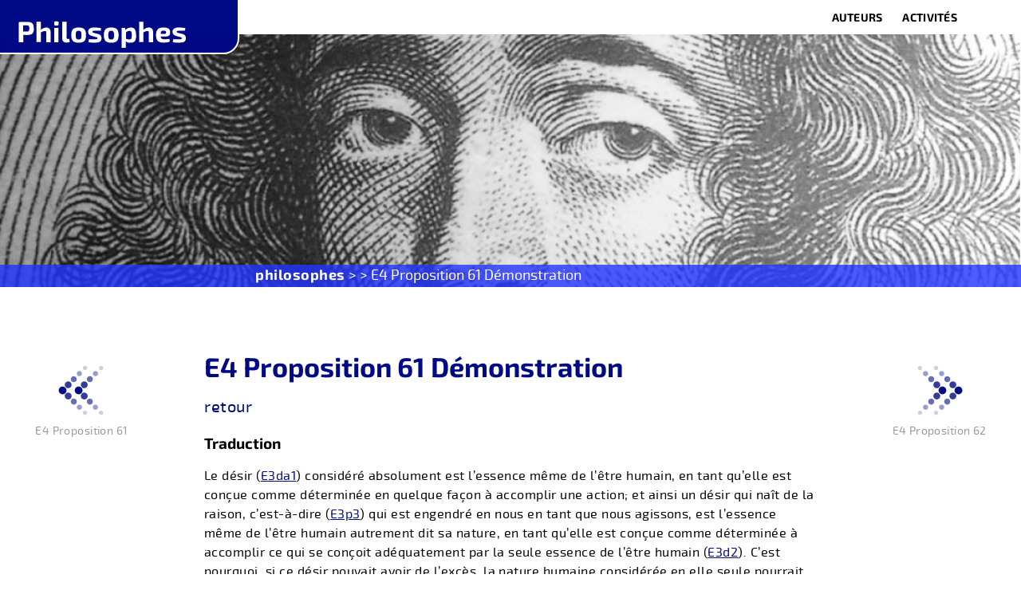

--- FILE ---
content_type: text/html; charset=UTF-8
request_url: https://philosophes.eu/textelements/e4-proposition-61-demonstration/
body_size: 6791
content:

<!DOCTYPE html>

<html lang="en-US">

<head>
	<meta charset="utf-8" />
	<meta name="viewport" content="width=device-width, initial-scale=1, minimum-scale=1">
	
	
	<link rel="profile" href="https://gmpg.org/xfn/11">
		<meta name='robots' content='index, follow, max-image-preview:large, max-snippet:-1, max-video-preview:-1' />

	<!-- This site is optimized with the Yoast SEO plugin v26.6 - https://yoast.com/wordpress/plugins/seo/ -->
	<link rel="canonical" href="https://philosophes.eu/textelements/e4-proposition-61-demonstration/" />
	<meta property="og:locale" content="en_US" />
	<meta property="og:type" content="article" />
	<meta property="og:title" content="E4 Proposition 61 Démonstration - philosophes" />
	<meta property="og:url" content="https://philosophes.eu/textelements/e4-proposition-61-demonstration/" />
	<meta property="og:site_name" content="philosophes" />
	<meta property="article:modified_time" content="2025-03-29T14:14:09+00:00" />
	<meta name="twitter:card" content="summary_large_image" />
	<script type="application/ld+json" class="yoast-schema-graph">{"@context":"https://schema.org","@graph":[{"@type":"WebPage","@id":"https://philosophes.eu/textelements/e4-proposition-61-demonstration/","url":"https://philosophes.eu/textelements/e4-proposition-61-demonstration/","name":"E4 Proposition 61 Démonstration - philosophes","isPartOf":{"@id":"https://philosophes.eu/#website"},"datePublished":"2025-03-23T08:27:00+00:00","dateModified":"2025-03-29T14:14:09+00:00","breadcrumb":{"@id":"https://philosophes.eu/textelements/e4-proposition-61-demonstration/#breadcrumb"},"inLanguage":"en-US","potentialAction":[{"@type":"ReadAction","target":["https://philosophes.eu/textelements/e4-proposition-61-demonstration/"]}]},{"@type":"BreadcrumbList","@id":"https://philosophes.eu/textelements/e4-proposition-61-demonstration/#breadcrumb","itemListElement":[{"@type":"ListItem","position":1,"name":"Home","item":"https://philosophes.eu/"},{"@type":"ListItem","position":2,"name":"E4 Proposition 61 Démonstration"}]},{"@type":"WebSite","@id":"https://philosophes.eu/#website","url":"https://philosophes.eu/","name":"philosophes","description":"philosophes","potentialAction":[{"@type":"SearchAction","target":{"@type":"EntryPoint","urlTemplate":"https://philosophes.eu/?s={search_term_string}"},"query-input":{"@type":"PropertyValueSpecification","valueRequired":true,"valueName":"search_term_string"}}],"inLanguage":"en-US"}]}</script>
	<!-- / Yoast SEO plugin. -->


<link rel="alternate" type="application/rss+xml" title="philosophes &raquo; E4 Proposition 61 Démonstration Comments Feed" href="https://philosophes.eu/textelements/e4-proposition-61-demonstration/feed/" />
<link rel="alternate" title="oEmbed (JSON)" type="application/json+oembed" href="https://philosophes.eu/wp-json/oembed/1.0/embed?url=https%3A%2F%2Fphilosophes.eu%2Ftextelements%2Fe4-proposition-61-demonstration%2F" />
<link rel="alternate" title="oEmbed (XML)" type="text/xml+oembed" href="https://philosophes.eu/wp-json/oembed/1.0/embed?url=https%3A%2F%2Fphilosophes.eu%2Ftextelements%2Fe4-proposition-61-demonstration%2F&#038;format=xml" />
<style id='wp-img-auto-sizes-contain-inline-css' type='text/css'>
img:is([sizes=auto i],[sizes^="auto," i]){contain-intrinsic-size:3000px 1500px}
/*# sourceURL=wp-img-auto-sizes-contain-inline-css */
</style>
<style id='wp-emoji-styles-inline-css' type='text/css'>

	img.wp-smiley, img.emoji {
		display: inline !important;
		border: none !important;
		box-shadow: none !important;
		height: 1em !important;
		width: 1em !important;
		margin: 0 0.07em !important;
		vertical-align: -0.1em !important;
		background: none !important;
		padding: 0 !important;
	}
/*# sourceURL=wp-emoji-styles-inline-css */
</style>
<style id='wp-block-library-inline-css' type='text/css'>
:root{--wp-block-synced-color:#7a00df;--wp-block-synced-color--rgb:122,0,223;--wp-bound-block-color:var(--wp-block-synced-color);--wp-editor-canvas-background:#ddd;--wp-admin-theme-color:#007cba;--wp-admin-theme-color--rgb:0,124,186;--wp-admin-theme-color-darker-10:#006ba1;--wp-admin-theme-color-darker-10--rgb:0,107,160.5;--wp-admin-theme-color-darker-20:#005a87;--wp-admin-theme-color-darker-20--rgb:0,90,135;--wp-admin-border-width-focus:2px}@media (min-resolution:192dpi){:root{--wp-admin-border-width-focus:1.5px}}.wp-element-button{cursor:pointer}:root .has-very-light-gray-background-color{background-color:#eee}:root .has-very-dark-gray-background-color{background-color:#313131}:root .has-very-light-gray-color{color:#eee}:root .has-very-dark-gray-color{color:#313131}:root .has-vivid-green-cyan-to-vivid-cyan-blue-gradient-background{background:linear-gradient(135deg,#00d084,#0693e3)}:root .has-purple-crush-gradient-background{background:linear-gradient(135deg,#34e2e4,#4721fb 50%,#ab1dfe)}:root .has-hazy-dawn-gradient-background{background:linear-gradient(135deg,#faaca8,#dad0ec)}:root .has-subdued-olive-gradient-background{background:linear-gradient(135deg,#fafae1,#67a671)}:root .has-atomic-cream-gradient-background{background:linear-gradient(135deg,#fdd79a,#004a59)}:root .has-nightshade-gradient-background{background:linear-gradient(135deg,#330968,#31cdcf)}:root .has-midnight-gradient-background{background:linear-gradient(135deg,#020381,#2874fc)}:root{--wp--preset--font-size--normal:16px;--wp--preset--font-size--huge:42px}.has-regular-font-size{font-size:1em}.has-larger-font-size{font-size:2.625em}.has-normal-font-size{font-size:var(--wp--preset--font-size--normal)}.has-huge-font-size{font-size:var(--wp--preset--font-size--huge)}.has-text-align-center{text-align:center}.has-text-align-left{text-align:left}.has-text-align-right{text-align:right}.has-fit-text{white-space:nowrap!important}#end-resizable-editor-section{display:none}.aligncenter{clear:both}.items-justified-left{justify-content:flex-start}.items-justified-center{justify-content:center}.items-justified-right{justify-content:flex-end}.items-justified-space-between{justify-content:space-between}.screen-reader-text{border:0;clip-path:inset(50%);height:1px;margin:-1px;overflow:hidden;padding:0;position:absolute;width:1px;word-wrap:normal!important}.screen-reader-text:focus{background-color:#ddd;clip-path:none;color:#444;display:block;font-size:1em;height:auto;left:5px;line-height:normal;padding:15px 23px 14px;text-decoration:none;top:5px;width:auto;z-index:100000}html :where(.has-border-color){border-style:solid}html :where([style*=border-top-color]){border-top-style:solid}html :where([style*=border-right-color]){border-right-style:solid}html :where([style*=border-bottom-color]){border-bottom-style:solid}html :where([style*=border-left-color]){border-left-style:solid}html :where([style*=border-width]){border-style:solid}html :where([style*=border-top-width]){border-top-style:solid}html :where([style*=border-right-width]){border-right-style:solid}html :where([style*=border-bottom-width]){border-bottom-style:solid}html :where([style*=border-left-width]){border-left-style:solid}html :where(img[class*=wp-image-]){height:auto;max-width:100%}:where(figure){margin:0 0 1em}html :where(.is-position-sticky){--wp-admin--admin-bar--position-offset:var(--wp-admin--admin-bar--height,0px)}@media screen and (max-width:600px){html :where(.is-position-sticky){--wp-admin--admin-bar--position-offset:0px}}

/*# sourceURL=wp-block-library-inline-css */
</style>
<style id='classic-theme-styles-inline-css' type='text/css'>
/*! This file is auto-generated */
.wp-block-button__link{color:#fff;background-color:#32373c;border-radius:9999px;box-shadow:none;text-decoration:none;padding:calc(.667em + 2px) calc(1.333em + 2px);font-size:1.125em}.wp-block-file__button{background:#32373c;color:#fff;text-decoration:none}
/*# sourceURL=/wp-includes/css/classic-themes.min.css */
</style>
<link rel="https://api.w.org/" href="https://philosophes.eu/wp-json/" /><link rel="EditURI" type="application/rsd+xml" title="RSD" href="https://philosophes.eu/xmlrpc.php?rsd" />
<meta name="generator" content="WordPress 6.9" />
<link rel='shortlink' href='https://philosophes.eu/?p=32509' />
<link rel="icon" href="https://philosophes.eu/wp-content/uploads/sites/7/2025/03/cropped-favicon-32x32.png" sizes="32x32" />
<link rel="icon" href="https://philosophes.eu/wp-content/uploads/sites/7/2025/03/cropped-favicon-192x192.png" sizes="192x192" />
<link rel="apple-touch-icon" href="https://philosophes.eu/wp-content/uploads/sites/7/2025/03/cropped-favicon-180x180.png" />
<meta name="msapplication-TileImage" content="https://philosophes.eu/wp-content/uploads/sites/7/2025/03/cropped-favicon-270x270.png" />
		
	<!-- Google tag (gtag.js) 

			<script async src="https://www.googletagmanager.com/gtag/js?id=G-B8NEKHEH60"></script>
			<script>
			  window.dataLayer = window.dataLayer || [];
			  function gtag(){dataLayer.push(arguments);}
			  gtag('js', new Date());

			  gtag('config', 'G-B8NEKHEH60');
			</script>
	-->
	<title>E4 Proposition 61 Démonstration - philosophes</title>
	
	<!-- favicon -->
  	<link rel="shortcut icon" href="https://philosophes.eu/wp-content/themes/philosophes-theme/assets/svg/custom/favicon.png">

	<script src="/wp-content/themes/philosophes-theme/assets/javascripts/showhide.js"></script>
	<script type="text/javascript" src="/wp-content/themes/philosophes-theme/assets/javascripts/jquery2.2.2.min.js"></script>
	<script type="text/javascript" src="/wp-content/themes/philosophes-theme/assets/javascripts/scrolltop.js"></script>
	
	<link rel="stylesheet" href="/wp-content/themes/philosophes-theme/assets/stylesheets/application.css">
	<link rel="stylesheet" href="/wp-content/themes/philosophes-theme/assets/stylesheets/menu.css">
	<link rel="stylesheet" href="/wp-content/themes/philosophes-theme/assets/stylesheets/animate.donc.css">
	<link rel="stylesheet" href="/wp-content/themes/philosophes-theme/assets/stylesheets/donc.css">
	<link rel="stylesheet" href="/wp-content/themes/philosophes-theme/assets/stylesheets/isotope.css">
	
	
			<link rel="stylesheet" type="text/css" href="/wp-content/themes/philosophes-theme/assets/slick/slick.css">
			<link rel="stylesheet" type="text/css" href="/wp-content/themes/philosophes-theme/assets/slick/slick-theme.css">
			<link rel="stylesheet" type="text/css" href="/wp-content/themes/philosophes-theme/assets/slick/slick-general.css">
			
		
								
			<script src="/wp-content/themes/philosophes-theme/assets/slick/slick.js" type="text/javascript" charset="utf-8"></script>

					<style type="text/css">
				  
						html {
  							scroll-behavior: smooth;
						}
			</style>
				
</head>

<body data-rsssl=1>
		<!--
									
									
			
									
		-->
			
			
			<div id="top-container"  class="top-container">
	
					<div id="main-navigation"  class="main-navigation  main-menu navi-empty">

																						 <div id="nav-logo" class="nav-logo donc4">
								 	&nbsp;
								 </div>
							 </a>
								
							<ul id="menu-navigatie-1" class="main-nav"><li id="menu-item-27096" class="menu-item menu-item-type-post_type menu-item-object-page menu-item-has-children menu-item-27096"><a href="https://philosophes.eu/auteurs/">Auteurs</a>
<ul class="sub-menu">
	<li id="menu-item-33792" class="menu-item menu-item-type-post_type menu-item-object-page menu-item-has-children menu-item-33792"><a href="https://philosophes.eu/spinoza/">Spinoza</a>
	<ul class="sub-menu">
		<li id="menu-item-33786" class="menu-item menu-item-type-post_type menu-item-object-page menu-item-has-children menu-item-33786"><a href="https://philosophes.eu/spinoza-ethique/">Spinoza Éthique</a>
		<ul class="sub-menu">
			<li id="menu-item-33847" class="menu-item menu-item-type-post_type menu-item-object-page menu-item-33847"><a href="https://philosophes.eu/spinoza-ethique/les-elements-de-lethique/">Les éléments de l’Éthique</a></li>
			<li id="menu-item-33791" class="menu-item menu-item-type-post_type menu-item-object-page menu-item-33791"><a href="https://philosophes.eu/spinoza-ethique/ethique-1/">Éthique 1</a></li>
			<li id="menu-item-33789" class="menu-item menu-item-type-post_type menu-item-object-page menu-item-33789"><a href="https://philosophes.eu/spinoza-ethique/ethique-2/">Éthique 2</a></li>
			<li id="menu-item-33788" class="menu-item menu-item-type-post_type menu-item-object-page menu-item-33788"><a href="https://philosophes.eu/spinoza-ethique/ethique-3/">Éthique 3</a></li>
			<li id="menu-item-33787" class="menu-item menu-item-type-post_type menu-item-object-page menu-item-33787"><a href="https://philosophes.eu/spinoza-ethique/ethique-4/">Éthique 4</a></li>
			<li id="menu-item-33790" class="menu-item menu-item-type-post_type menu-item-object-page menu-item-33790"><a href="https://philosophes.eu/spinoza-ethique/ethique-5/">Éthique 5</a></li>
		</ul>
</li>
	</ul>
</li>
</ul>
</li>
<li id="menu-item-27097" class="menu-item menu-item-type-post_type menu-item-object-page menu-item-has-children menu-item-27097"><a href="https://philosophes.eu/activites/">Activités</a>
<ul class="sub-menu">
	<li id="menu-item-27099" class="menu-item menu-item-type-post_type menu-item-object-page menu-item-27099"><a href="https://philosophes.eu/objectifs/">Objectifs</a></li>
</ul>
</li>
</ul>  						
  							
  							<div id="nav-container" class="nav-container openmenu">
						
									<div id="hamb-icon" class="hamb-icon" >
										<a onclick="openmenu();">
													<img src="/wp-content/themes/philosophes-theme/assets/svg/hamburger.svg" class="icon-hamburger" alt="">
										</a>
									</div>
						   
									<div id="hamb-iconclose" class="hamb-iconclose fadeoutmenu">
										<a onclick="closemenu();">
													<img src="/wp-content/themes/philosophes-theme/assets/svg/hamburger-close.svg" class="icon-hamburger" alt="">
										</a>
									</div>
								
									<a onclick="opensearch();">
										 <div class="nav-zoeken" >
										 <img class="alignnone wp-image-102 size-full" src="/wp-content/themes/philosophes-theme/assets/svg/zoeken.svg" alt="">
										 </div>
									 </a>
								 
					   		</div>
					   	
				
					</div>
			
			</div>
			
		   	<div id="menu-contain" class="menu-contain closemenu closed">
					 
				
					 	<div class="columns-nav">
					
									<div class="menuu-container">
				
										  <ul id="menu-navigatie-2" class="sf-menu"><li class="menu-item menu-item-type-post_type menu-item-object-page menu-item-has-children menu-item-27096"><a href="https://philosophes.eu/auteurs/">Auteurs</a>
<ul class="sub-menu">
	<li class="menu-item menu-item-type-post_type menu-item-object-page menu-item-has-children menu-item-33792"><a href="https://philosophes.eu/spinoza/">Spinoza</a>
	<ul class="sub-menu">
		<li class="menu-item menu-item-type-post_type menu-item-object-page menu-item-has-children menu-item-33786"><a href="https://philosophes.eu/spinoza-ethique/">Spinoza Éthique</a>
		<ul class="sub-menu">
			<li class="menu-item menu-item-type-post_type menu-item-object-page menu-item-33847"><a href="https://philosophes.eu/spinoza-ethique/les-elements-de-lethique/">Les éléments de l’Éthique</a></li>
			<li class="menu-item menu-item-type-post_type menu-item-object-page menu-item-33791"><a href="https://philosophes.eu/spinoza-ethique/ethique-1/">Éthique 1</a></li>
			<li class="menu-item menu-item-type-post_type menu-item-object-page menu-item-33789"><a href="https://philosophes.eu/spinoza-ethique/ethique-2/">Éthique 2</a></li>
			<li class="menu-item menu-item-type-post_type menu-item-object-page menu-item-33788"><a href="https://philosophes.eu/spinoza-ethique/ethique-3/">Éthique 3</a></li>
			<li class="menu-item menu-item-type-post_type menu-item-object-page menu-item-33787"><a href="https://philosophes.eu/spinoza-ethique/ethique-4/">Éthique 4</a></li>
			<li class="menu-item menu-item-type-post_type menu-item-object-page menu-item-33790"><a href="https://philosophes.eu/spinoza-ethique/ethique-5/">Éthique 5</a></li>
		</ul>
</li>
	</ul>
</li>
</ul>
</li>
<li class="menu-item menu-item-type-post_type menu-item-object-page menu-item-has-children menu-item-27097"><a href="https://philosophes.eu/activites/">Activités</a>
<ul class="sub-menu">
	<li class="menu-item menu-item-type-post_type menu-item-object-page menu-item-27099"><a href="https://philosophes.eu/objectifs/">Objectifs</a></li>
</ul>
</li>
</ul>											  		
									</div>
			
					   	</div>
					   	
									   
			</div>
			<div id="menu-search" class="menu-search closemenu closed">
			 
					 <div id="menu-searchbox" class="nav-zoeken-field donc5">
								 
							 <form role="search" method="get" id="search-form" class="search-form" action="https://philosophes.eu/" >
    				<label>
     						<input type="search" value="" name="s" id="s" placeholder="U zoekt?" />
     				</label>
     				<input type="submit" id="searchsubmit" value="Go" />
     			</form>							 
							 <a onclick="closesearch();">
									 
								 <div class="nav-zoeken2">
										<div class="btn-general btn-close btn-pink-bg">&nbsp;</div>
								 </div>
							 </a>
							 
					 </div>

			</div>
			<!--<div id="main-navigation-bottom"  class="main-navigation-bottom donc1">
	   
					  <div class="headintro-teaser teaser-base teaser-two donc11b">
							 <h1></h1>
					  </div>
		  
			</div>-->
			
			
			
				 
					<div id="register-container" class="register-container register-page donc13">
						   
							   <div class="teaser-holderx-page">&nbsp;</div>
							   <div class="register-header register-page-2 vistop header-fixed donc13" style="background-image: url('https://philosophes.eu/wp-content/uploads/sites/7/2025/03/SpinozaBanner.jpg');"> </div>
							   <div class="register-footer">
							   
									  <div class="breadcrumbs"><a href="https://philosophes.eu">philosophes</a> >  > E4 Proposition 61 Démonstration</div>									  <!--<a href="/">Home</a>&nbsp;&nbsp;&nbsp;&nbsp;&nbsp;E4 Proposition 61 Démonstration-->
							   </div>
			 
					  </div>

						
					  
					  
					  
			
			
			
 
 </div>
		
		
		
		
		
		
		
					   




						



<main id="main" class="main">
			
			
		<div id="" class="col-1-1 col-sm-1-1 block-general color00 block-arrows">		
			
				<div class="blockmargin">

	
		<a href="https://philosophes.eu/textelements/e4-proposition-61/">
			<!--E4 Proposition 61-->
			
			<div class="slick-prev slick-arrow next-prev" aria-label="Previous">
			
				<p>E4 Proposition 61</p>
				
			
			</div>
		</a>
	
	

	
		<a href="https://philosophes.eu/textelements/e4-proposition-62/">
		
			<div class="slick-next slick-arrow next-prev" aria-label="Next">
			
				<p>E4 Proposition 62</p>
				
			</div>
			
		</a>

			
	
				</div>
				 
		 	</div>		
			 				
			<div id="" class="col-1-1 col-sm-1-1 block-general ">		
			
				<div class="blockmargin blockmargin50">

						 <div class="columntexts columntext100 column-padd-single donc2">
							
								<h1></h1>
								<h4>																																																																																																																																																										 </h4>
								<p></p>
										 												 
										 								 
						 </div>
						 
		 
				 </div>
				 
		 	</div>
		 	
						


				
				
		
				
						
				<!--<div class="col-1-1 col-sm-1-1 blockmargin donc1">
				
			
				
					
						
						
						<div class="columntext50 columntext75 donc2">
				-->
						<!--<div class="col-1-1 col-sm-1-1 snelmenu donc1">
		
						<a href="javascript:window.history.go(-1)" >
							<div class="button-bas button-back">
								retour
							 </div>
						</a>
						
																	
				
						</div> -->
	<div id="" class="col-1-1 col-sm-1-1 block-general ">		
			
				<div class="blockmargin blockmargin50">			
				
					<h1 class="nomargin" >E4 Proposition 61 Démonstration</h1>	</br>	
					
				
<a href="javascript:window.history.go(-1)" >
							<div class="button-bas button-back">
								retour
							 </div>
						</a>
						
						</br>
<!--<h2>Démonstration</h2> -->


<span>	
<h4>Traduction</h4>
<p>Le désir (<a href="https://philosophes.eu/textelements/e3-appendice-definition-1/">E3da1</a>) considéré absolument est l’essence même de l’être humain, en tant qu&#8217;elle est conçue comme déterminée en quelque façon à accomplir une action; et ainsi un désir qui naît de la raison, c&#8217;est-à-dire (<a href="https://philosophes.eu/textelements/e3-proposition-3/">E3p3</a>) qui est engendré en nous en tant que nous agissons, est l&#8217;essence même de l’être humain autrement dit sa nature, en tant qu&#8217;elle est conçue comme déterminée à accomplir ce qui se conçoit adéquatement par la seule essence de l’être humain (<a href="https://philosophes.eu/textelements/e3-definition-2/">E3d2</a>). C&#8217;est pourquoi, si ce désir pouvait avoir de l&#8217;excès, la nature humaine considérée en elle seule pourrait donc s&#8217;excéder elle-même, autrement dit elle pourrait plus qu&#8217;elle ne peut, ce qui est une contradiction manifeste; et ainsi ce désir ne peut avoir d&#8217;excès. C.Q.F.D.</p>
</br>

<h4>Commentaire</h4>
</br>

<h4>Texte latin</h4>
		<p><em>Cupiditas (per 1 affectuum definitionem) absolute considerata est ipsa hominis essentia quatenus quocunque modo determinata concipitur ad aliquid agendum adeoque cupiditas quæ ex ratione oritur hoc est (per propositionem 3 partis III) quæ in nobis ingeneratur quatenus agimus, est ipsa hominis essentia seu natura quatenus determinata concipitur ad agendum ea quæ per solam hominis essentiam adæquate concipiuntur (per definitionem 2 partis III) : si itaque hæc cupiditas excessum habere posset, posset ergo humana natura in se sola considerata se ipsam excedere sive plus posset quam potest, quod manifesta est contradictio ac proinde hæc cupiditas excessum habere nequit. Q.E.D.</em></p>
</br>
</span> 



<h4>Ascendances</h4>
    <p>...</p>

<h4>Descendances</h4>
    <p>...</p>



<h4>R&eacute;f&eacute;rences</h4>
    <p>...</p>

</br>
</br>
	<div class="col-1-1 col-sm-1-1 snelmenu donc1">
		
						<a href="javascript:window.history.go(-1)" >
							<div class="button-bas button-back">
								retour
							 </div>
						</a>
						
																	
				
				</div>
				
	</div>
		</div>

				
  
</main>

		
		

			 
			<div id="partners" class="col-1-1 col-sm-1-1  color02 block-general">
					
					<div class="blockmargin blockmargin-grid partners-list">
						
						
	 
	 	
	
									
					</div>
					
			</div>
			 
			
			<!-- <div class="columntexts columntext33 colright contactcol donc2">
							
										
							   <p>contact(at)passagedidees.fr</p>
						   <br>
							   						   <br>
							   						   <br>
			   </div>
	   -->
     
			<div class="footer-wrap wrap-one">
			
			
				
				<div class="blockmargin">
					
					<div class="columntexts wrap-col ">
								
								<a href="https://philosophes.eu/privacy-statement/">Privacy Statement</a>
								</br>
								</br>
								 <p>contact(at)passagedidees.fr</p>
								
							<div class="socials-list">	
								
								
																
							</div>
				
					</div>
			
				</div>
				
			</div>
      		<div class="footer-wrap wrap-two">
      		
      			<div class="blockmargin">
					
					<div class="columntexts wrap-col "><p>Philosophes.eu est une initiative de Passage d'Idées en rapport étroit avec les Universités Populaires.</p></div>
				
				</div>
				
			</div>
				 		
    </footer>
	
	<script src="/wp-content/themes/philosophes-theme/assets/javascripts/click-functions.js"></script>
   	
   			<script src="https://static.codepen.io/assets/common/stopExecutionOnTimeout-157cd5b220a5c80d4ff8e0e70ac069bffd87a61252088146915e8726e5d9f147.js"></script>
<script src='https://npmcdn.com/isotope-layout@3/dist/isotope.pkgd.js'></script>
<script id="rendered-js">
// external js: isotope.pkgd.js

// store filter for each group
var buttonFilters = {};
var buttonFilter;
// quick search regex
var qsRegex;

// init Isotope
var $grid = $('.grid').isotope({
  itemSelector: '.color-shape',
  filter: function () {
    var $this = $(this);
    var searchResult = qsRegex ? $this.text().match(qsRegex) : true;
    var buttonResult = buttonFilter ? $this.is(buttonFilter) : true;
    return searchResult && buttonResult;
  } });


$('.filters').on('click', '.button', function () {
  var $this = $(this);
  // get group key
  var $buttonGroup = $this.parents('.button-group');
  var filterGroup = $buttonGroup.attr('data-filter-group');
  // set filter for group
  buttonFilters[filterGroup] = $this.attr('data-filter');
  // combine filters
  buttonFilter = concatValues(buttonFilters);
  // Isotope arrange
  $grid.isotope();
});

// use value of search field to filter
var $quicksearch = $('.quicksearch').keyup(debounce(function () {
  qsRegex = new RegExp($quicksearch.val(), 'gi');
  $grid.isotope();
}));

// change is-checked class on buttons
$('.button-group').each(function (i, buttonGroup) {
  var $buttonGroup = $(buttonGroup);
  $buttonGroup.on('click', 'button', function () {
    $buttonGroup.find('.is-checked').removeClass('is-checked');
    $(this).addClass('is-checked');
  });
});

// flatten object by concatting values
function concatValues(obj) {
  var value = '';
  for (var prop in obj) {
    value += obj[prop];
  }
  return value;
}

// debounce so filtering doesn't happen every millisecond
function debounce(fn, threshold) {
  var timeout;
  threshold = threshold || 100;
  return function debounced() {
    clearTimeout(timeout);
    var args = arguments;
    var _this = this;
    function delayed() {
      fn.apply(_this, args);
    }
    timeout = setTimeout(delayed, threshold);
  };
}
//# sourceURL=pen.js
    </script>		  
</body>
</html>

--- FILE ---
content_type: text/css
request_url: https://philosophes.eu/wp-content/themes/philosophes-theme/assets/stylesheets/donc.css
body_size: 12787
content:
.desktop {
					    display: block;
		}
		.mobile {
					    display: none;
		}
		.mobile-img {
					    display: none;
		}



				.coverbg {
						background-repeat: no-repeat !important;
					    background-size: cover !important;
					    background-attachment: fixed !important;
					    margin: 35px 0px 55px 0px;
						}
			

					.bgalign-left-top {
							background-position: left 80px !important;
					}	
					.bgalign-left-center {
							background-position: left center !important;
					}	
					.bgalign-left-bottom {
							background-position: left bottom !important;
					}
					
					.bgalign-center-top {
							background-position: center 80px !important;
					}	
					.bgalign-center-center {
							background-position: center center !important;
					}	
					.bgalign-center-bottom {
							background-position: center bottom !important;
					}
					
					.bgalign-right-top {
							background-position: right 80px !important;
					}	
					.bgalign-right-center {
							background-position: right center !important;
					}	
					.bgalign-right-bottom {
							background-position: right bottom !important;
					}	
					
		
		
		
		
		.checknone  {

				display:none !important;
				
				}
.spacer00 {
			height:1px;
				}
.spacer10 {
			height:10px;
				}
.spacer20 {
			height:20px;
				}
.spacer30 {
			height:30px;
				}
.spacer40 {
			height:40px;
				}
.spacer50 {
			height:72px;
				}
.spacer55 {
			height:55px;
				}
.spacer60 {
			height:60px;
				}
.spacer65 {
			height:65px;
				}
.spacer70 {
			height:70px;
				}
.spacer75 {
			height:75px;
				}
.spacer80 {
			height:80px;
				}
.spacer85 {
			height:85px;
				}
.spacer90 {
			height:90px;
				}
.spacer100 {
			height:100px;
				}

.spacertop {
			height:0px;
				}

.spacerbottom {
			height:100px;
				}				

				

		  	.quote20 {
					  height:20vw !important;
						  }
			.quote25 {
					  height:25vw !important;
						  }
		  	.quote30 {
					  height:30vw !important;
						  }
			.quote35 {
					  height:35vw !important;
						  }
		  	.quote40 {
					  height:40vw !important;
						  }
			.quote45 {
					  height:45vw !important;
						  }
		  	.quote50 {
					  height:50vw !important;
						  }
		  
					
		  
		  .viscenter {
				  background-position: center center;
				  }
		  .vistop {
				  background-position: center top;
				  }
		  .visbottom {
				  background-position: center bottom;
				  }
		  .vis-10vw {
				  background-position: center -10vw;
				  }
		  .vis-15vw {
				  background-position: center -15vw;
				  }
		  .vis-20vw {
				  background-position: center -20vw;
				  }
		  .vis-25vw {
				  background-position: center -25vw;
				  }
		  .vis-30vw {
				  background-position: center -30vw;
				  }
		  .vis-35vw {
				  background-position: center -35vw;
				  }
		  .vis-40vw {
				  background-position: center -40vw;
				  }
		  .vis-45vw {
				  background-position: center -45vw;
				  }
		  .vis-50vw {
				  background-position: center -50vw;
				  }
		  .vis-55vw {
				  background-position: center -55vw;
				  }
		  .vis-60vw {
				  background-position: center -60vw;
				  }
		  .vis-65vw {
				  background-position: center -65vw;
				  }
		  .vis-70vw {
				  background-position: center -70vw;
				  }
		  .vis-75vw {
				  background-position: center -75vw;
				  }
		  .vis-80vw {
				  background-position: center -80vw;
				  }
				
				.color00 {
					background-color: rgba(255,255,255, 1.0) !important;
				}
				.color01 {
					background-color: rgba(0,10,132, 1.0) !important;
				}
						.color01 h1 {
							color: rgba(255,255,255, 1.0);
							}
						.color01 h2 {
							color: rgba(255,255,255, 1.0);
							}
						.color01 h3 {
							color: rgba(255,255,255, 1.0);
							}
						
				.color02 {
					background-color: rgba(210,214,255, 1.0) !important;
				}
						.color02 p {
							color: rgba(103,103,103, 1.0);
						}
						.color02 h1 {
							color: rgba(0,10,132, 1.0);
							}
						.color02 h2 {
							color: rgba(0,10,132, 1.0);
							}
						.color02 h3 {
							color: rgba(0,10,132, 1.0);
							}
							.color02 li {
								color: rgba(103,103,103, 1.0);
								}
				
				
				
				.butcolor00 {
					background-color: rgba(255,255,255, 0.0) !important;
				}
				.butcolor01 {
					background-color: rgba(0,10,132, 1.0) !important;
				}
				.butcolor02 {
					background-color: rgba(0,92,115, 1.0) !important;
				}
				.butcolor03 {
					background-color: rgba(0,67,104, 1.0) !important;
				}
				
				
				
				.text00 {
					color: rgba(255,255,255, 1.0) !important;
				}
				.text01 {
					color: rgba(0,10,132, 1.0) !important;
				}
				.text02 {
					color: rgba(0,92,115, 1.0) !important;
				}
				.text03 {
					color: rgba(1,0,0, 1.0) !important;
				}
				
			
				.bg20 {
					background-size: 20% !important;
					}
				.bg25 {
					background-size: 25% !important;
					}
				.bg30 {
					background-size: 30% !important;
					}
				.bg35 {
					background-size: 35% !important;
					}
				.bg40 {
					background-size: 40% !important;
					}
				.bg45 {
					background-size: 45% !important;
					}
				.bg50 {
					background-size: 50% !important;
					}
				.bg55 {
					background-size: 55% !important;
					}
				.bg60 {
					background-size: 60% !important;
					}
				.bg65 {
					background-size: 65% !important;
					}
				.bg70 {
					background-size: 70% !important;
					}
				.bg75 {
					background-size: 75% !important;
					}
				.bg80 {
					background-size: 80% !important;
					}
				.bg85 {
					background-size: 85% !important;
					}
				.bg90 {
					background-size: 90% !important;
					}
				.bg95 {
					background-size: 95% !important;
					}
				.bg100 {
					background-size: 100% !important;
					}
				.bg105 {
					background-size: 105% !important;
					}
				.bg110 {
					background-size: 110% !important;
					}
				.bg115 {
					background-size: 115% !important;
					}
				.bg120 {
					background-size: 120% !important;
					}
			
				
						
			
				.share {
					text-align:center
					}
					
				.share h6 {
						font-size: 15px;
						line-height: 19px;
						margin-bottom:10px;
					}
					
				.share a {
						font-size: 17px;
						line-height: 19px;
						margin: 15px 10px;
					}
					
					.share a:hover {
						text-decoration:underline;
					}
					
					
				
			
				  
		
/* ======== Header ======== */		
		
		
	   .register-container {
					 position: relative;
					 width:100%;
					 height:400px;
					 overflow: hidden;
					 background-color: rgba(255,255,255, 1.0);
					 z-index:1;
	
					 -webkit-transition: all 0.8s;
						   -moz-transition: all 0.8s;
						   -ms-transition: all 0.8s;
						   -o-transition: all 0.8s;
						   transition: all 0.8s;
						
			   }
		
			.register-header {
					  position:absolute;
					  width: 100%;
					  overflow:hidden;
					  background-repeat: no-repeat;
					  background-size: cover;
						
	   				}
	   				
	   				.header-fixed {
    					background-attachment: fixed;
						}
	   		
		   	
		   	
		   	
		   	
		   		.register-home {
						height:86vh;
						max-height: 980px;
						}
						
				.teaser-holderx {
						position:relative;
						width:100%;
						max-width: 1440px;
						height:86vh;
						margin: 0 auto;
						}
						
				.register-home-2 {
						height:86vh;
						max-height: 980px;
						margin-top: -86vh;
						}
				
				.register-up {
						height:405px;
							
						-webkit-transition: all 1.1s;
						-moz-transition: all 1.1s;
						-ms-transition: all 1.1s;
						-o-transition: all 1.1s;
						transition: all 1.1s;
						}
				
				
				
				
						 .register-page {
								 height:50vh;
								 max-height: 960px;
								 }
								 
						 .teaser-holderx-page {
								 position:relative;
								 width:100%;
								 max-width: 1440px;
								 height:50vh;
								 margin: 0 auto;
								 }
								 
						 .register-page-2 {
								 height:50vh;
								 max-height: 960px;
								 margin-top: -50vh;
								 }
				
						
				
				
				
				
				
				
				
				
		
		
		
		
		
		
			.register-teaser {
							position: absolute;
							width: 100%;
							padding: 0px 8% 70px 0%;
							bottom: 0px;
							z-index: 2;
								height: 162px;
							}
							
							.register-teaser h1 {
								color: rgba(255,255,255, 1.0);
								text-shadow: 0px 0px 9px rgba(1,0,0, 0.7);
								max-width: 90%;
							}
	   						
	   						.teaser-nobut {
	   								padding: 0px 8% 30px 8%;
	   								}
										
			
		
			.register-header video { 
					   position: absolute;
						top: 50%;
    					left: 50%;
    					min-width: 100%;
    					min-height: 100%;
    					width: 100%;
    					height: auto;
					   transform: translateX(-50%) translateY(-50%);
					   background-color:rgba(255,255,255,0.0);
					   background-size: cover;
					   }
					   
					   
				.register-widget {
							position: absolute;
							width: 100%;
							padding: 0px;
							bottom: 0px;
							z-index: 2;
							}
							
			
			.register-footer  {
						position: absolute;
						float:left;
						width:100%;
						height: 28px;
						
						left: 0px;
						bottom: 0px;
						
						
									font-family: 'fontexpo', sans-serif;
									font-size: 18px;
									
									color: rgba(255,255,255, 1.0);
						
						padding: 1px 25% 0px 25%;
									
							background-color: rgba(34,51,255, 0.8);

						z-index: 2;
						}	 
						
				.register-footer a {
							font-family: 'fontexpobold', sans-serif;
							color: rgba(255,255,255, 1.0);
						}	
						.register-footer a:hover {
							color: rgba(1,0,0, 1.0);
						}	
						
						.register-footer a:after {
								 	} 
						
									 
						
			
			.main-navigation-bottom {
						position: absolute;
						float:left;
						width:100%;
						height: 72vh;
						left: 0px;
						top: 0px;
						padding: 0px;
						background-color: rgba(255,255,255, 0.0);
						box-shadow: 0px 0px 0px rgba(0, 0, 0, 1.0);
						z-index: 2;
						overflow: hidden;
					}	 
					.headintro-teaser {
						   position: relative;
						   display: inline-block;
						   min-width: 10%;
						   z-index: 1;
						   text-align: center;
							}
							
								.teaser-base {
						   			position: absolute;
									bottom: 20px;
						   			padding: 0px;
						   			margin-left: 8%;
									
									}
									.teaser-base h1 {
										font-family: 'fontexpo', sans-serif;
										font-size: 66px;
    									line-height: 26px;
    									font-weight: 100;
										}
								.teaser-one h1 {
					  					color: rgba(255,255,255, 0.7);
								
										filter: blur(8px);
        								-webkit-filter: blur(8px);
										}
								.teaser-two h1 {
											 color: rgba(255,255,255, 1.0);
											}
							
						
				   
							   
		

/* ======== Buttons ======== */

	
      		
      		
		.btn-general {
			  
			  position:relative;
			  float:left;
			  
			  	font-family: 'fontexpobold', sans-serif;
				letter-spacing: 0.03em;
				font-size: 16px;
				line-height: 22px;
				text-transform: uppercase;
				
				text-align: center;
				
				color: rgba(124, 198, 35, 1.0);
				background-color: rgba(255, 255, 255, 1.0) !important;
				border: 2px solid rgba(124, 198, 35, 1.0) !important;
				
			  	text-decoration: none;
			  	
			   	min-height: 44px;
    			padding: 9px 18px 0px 18px;
    			
			  	margin: 0px 15px 20px 0px;
			  	
			  	border-radius: 12px;
			  	
			  	cursor: pointer;
				text-transform: uppercase !important;
				box-shadow: 0 0px 0px #eeeeee !important;
			  
				-webkit-transition: all 0.8s;
				-moz-transition: all 0.8s;
				-ms-transition: all 0.8s;
				-o-transition: all 0.8s;
				transition: all 0.8s;
      		}
		  
    			
			.btn-general:hover {
			  
			  	background-color: rgba(0,10,132, 1.0) !important;
				border: 2px solid rgba(0,10,132, 1.0) !important;
				
			  	color: rgba(255,255,255, 1.0);
				
			  	
			  	-webkit-transition: all 0.8s;
			  	-moz-transition: all 0.8s;
			  	-ms-transition: all 0.8s;
			  	-o-transition: all 0.8s;
			  	transition: all 0.8s;
		  		}
		  		
		  		
		  		.btn-right {
		  					color: rgba(255, 255, 255, 1.0);
							background-color: rgba(0,10,132, 1.0) !important;
							border: 2px solid rgba(0,10,132, 1.0) !important;
			  				float: right;
			  				right: 0px;
		  				}
		  				.btn-right:hover {
		  					color: rgba(124, 198, 35, 1.0);
							background-color: rgba(255, 255, 255, 1.0) !important;
							border: 2px solid rgba(0,10,132, 1.0) !important;
							
			  				float: right;
			  				right: 0px;
		  				}
		  				
		  				.btn-img {
		  				
								background-repeat: no-repeat;
								background-position: center;
		  						}
		  				
		  				.btn-more {
							   margin-top: 33px;
							   margin-bottom: 83px;
							   margin-left: 33.3333%;
							   min-width: 33.3333%;
						   }	
		  					
		  				
		  				
						.btn-back {
			  
			  				position:relative;
			  				width:100%;
			  				color: rgba(1,0,0, 1.0);
			  				text-align: right;
								font-size: 18px;
		  					}
		  				.btn-back:hover {
			  				color: rgba(0,10,132, 1.0);
		  					}
		  					
		  					
		  					
					.btn-footer {
			  			background-color: rgba(165, 3, 68, 1.0);
    					padding: 12px 30px 0px 30px;
			  			color: rgba(255,255,255, 1.0);
			  			margin-left: 34px;
			  			height: 47px;
    					font-size: 17px;
    					line-height: 23px;
		  				}
		  				.btn-footer:hover {
			  				background-color: rgba(1,0,0, 1.0);
			  				color: rgba(165, 3, 68, 1.0);
			  				
			  
				-webkit-transition: all 0.6s;
				-moz-transition: all 0.6s;
				-ms-transition: all 0.6s;
				-o-transition: all 0.6s;
				transition: all 0.6s;
		  				}
		  				
					
		  			
		  			
	
				   .btn-close {
			  
							 position:absolute;
							 float:right;
			  					right: 5px;
			  				height: 55px;
							   width: 55px;
							   margin-top:-120px;
							   
							   border-radius: 50%;
							   
								background: url('/wp-content/themes/philosophes-theme/assets/svg/custom/close-cross-wit.svg') no-repeat;
								background-repeat: no-repeat;
								background-size: 28px;
								background-position: center;
								background-color: rgba(1,0,0, 1.0);
							   cursor: pointer;
							   z-index: 999;
			  
							   -webkit-transition: all 0.6s;
							   -moz-transition: all 0.6s;
							   -ms-transition: all 0.6s;
							   -o-transition: all 0.6s;
							   transition: all 0.6s;
						   }
						   .btn-close-2 {
			  
							 	margin-top:0px;
						   		}
						   		.btn-close-3 {
			  							display: none;
							 			margin-top:0px;
						   		}
						   		
						   
						   
						   .btn-close:hover {
			  
								   background: url('/wp-content/themes/philosophes-theme/assets/svg/custom/open-cross-black.svg') no-repeat;
								   background-repeat: no-repeat;
								   background-size: 28px;
								   background-position: center;
								
								  -webkit-transition: all 0.6s;
								  -moz-transition: all 0.6s;
								  -ms-transition: all 0.6s;
								  -o-transition: all 0.6s;
								  transition: all 0.6s;
							  }
	
	
	
	
	
/* ======== Content builder blocks  ======== */

				.block-nav-wrap {
				 		display: inline-block;
				 		margin-bottom: 0px;
				 		    padding-top: 58px;
				 		}
				.block-nav-general {
				 		display: inline-block;
				 		margin-top:-75px;
				 		}
				 .block-general {
				 		position: relative;
				 		z-index: 1;
				 		
				 		display: inline-block;
				 		
						background-repeat: no-repeat;
						background-position: center; 
						background-size:cover;
				 		}
				 		.block-arrows {
							  position: relative;
							  z-index: 99;
							  
				 		}
				
				.blockmargin {
						position: relative;
						max-width: 1440px;
						margin: 0 auto;
						width: 84%;
						height: auto;
						min-height: 20px;
						}
						
						
					.blockmargin20 {
						width: 20%;
						}
					.blockmargin30 {
						width: 30%;
						}
					.blockmargin40 {
						width: 40%;
						}
					.blockmargin50 {
						width: 60%;
						}
					.blockmargin60 {
						width: 60%;
						}
					.blockmargin70 {
						width: 70%;
						}
					.blockmargin80 {
						width: 80%;
						}
					
					
						
							
					.blockmargin-lists {
						padding: 33px 7%  63px 7%;
						text-align: center;
						}
						.blockmargin-lists a {
							font-family: 'fontexpo', sans-serif;
    						letter-spacing: -0.01em;
    						font-size: 30px;
						   	line-height: 41px;
						   	color: rgba(1,0,0, 1.0);
						   	margin-right: 22px;
							}
						.blockmargin-lists a:hover {
							
							 color: rgba(1,0,0, 1.0);
							}
						
						.blockmargin-lists h2 {
							font-size: 40px;
						   	line-height: 51px;
						  	 margin-bottom: 33px;
							}
						
								
					.blockmargin-grid {
						width: 86%;
						}
						
						
						
					.blockmargin100 {
						width: 100%;
						}	
	
						.blockmargin100 h1 {
							margin-left: 8%;
							margin-bottom: 55px;
							}
				   
				   
				   .blockmargin-header {
				   		padding: 90px 0px 72px 0px;
						}	
						.blockmargin-header p {
							max-width: 55%;
							}
						.blockmargin-header h4 {
							max-width: 55%;
							}
							
							
					.columnblock {
						position: relative;
						float: left;
				   		}
				   		 
			  				.column-padd {
								padding: 34px 0px 22px 0px;
								}
								.column-padd-single {
									padding: 9px 0px 22px 0px;
									margin-top:-20px;
								}
								.column-padd-single h1 {
									margin-bottom: 7px;
								}
		  
					.columnblock50 {
						width:50%;
						} 
						.columnblock100 {
							width:100%;
						}
					
						.columnleft {
								   padding: 22px 12px 22px 0px;
									}
						.columnright {
								   padding: 22px 0px 22px 12px;
						   			}
								
					
						
					.block-quote {
						background-repeat: no-repeat;
						background-size: 100%;
						background-position: center;
						background-attachment: fixed;
						}
						
					.columntexts {
						   position:relative;
						   float:left;
						   margin:0px;
						   display: inline-block;
						   
						  }
						  .columntexts img {
								width: 100%;
								border-radius: 20px;					   
						  		}
						  
						  
						  	.columntext30 {
								 width:30%;
								}
						  	.columntext20 {
								 width:20%;
								}
							.columntext33 {
								width:33.3333%;
						  		}
						  	.columntext40 {
								 width:40%;
								}
						  	.columntext47 {
								 width:47%;
								}
						  	.columntext50 {
								 width:50%;
								}
							
							.columntext66 {
								width:66.6666%;
						  		}
					
						  	.columntext70 {
								 width:70%;
								}
					
						  	.columntext80 {
								 width:80%;
								}
					
						  	.columntext100 {
								 width:100%;
								}
					
						  	.columnvideo {
								 width:100%;
								}	  	
						  		
						  
						  
						  .column-title {
								 width:100%;
								}
								
								.column-title h1 {
									 margin-bottom: 0px;
								 }
								 
								 
									
							.colfull {
								   padding: 20px 15px;
								   
						   		}	
									
								.colfull h1{
								   	text-align: center;
								   	margin-bottom: 5px;
    								margin-top: 12px;
						   			}	
						   		
						   .colleft {
								   padding: 52px 15px 42px 0px;
									}
								.colleft p {
											font-weight: 800;
									}
									
						   		
						   .colright {
								   padding: 52px 0px 42px 12px;
						   			}
						   		
						   		
						   .titlefull {
								   		padding-top: 22px;
								   		padding-bottom: 22px;
										}
	
							

					/* === Block Timeline Slider  === */		
					
						.timeline-list  {
								position: relative;
								float: left;
								display: inline-block;
								padding: 0px 7%;
								width: 100%;
								background-image: url('/wp-content/themes/philosophes-theme/assets/svg/custom/line-blue.svg');
								background-repeat: repeat-x;
								background-size: 130px;
								background-position: center;
										    margin: 22px 0px;
									}
						
						.timeline-container {
							   position: relative;
							   float: left;
							   width: 100%;
							   display: inline-block;
							   }
							
							
							 .timeline-item {
							 			position: relative;
    									float: left;
    									width: 100%;
							 			padding: 0px 0px 0px 0px;
										background-color: rgba(255,0,0, 0.0);
									}
									
									.timeline-image {
											 		position: relative;
													float: right;
													width: 50%;
													height: 95px;
													border-radius: 15px;
													background-repeat: no-repeat;
													background-position: center;
					  								background-size: cover;
											 		}
											 	.timeline-image:hover {
													}
												
												
												.image-down {
													margin-top: -10px;
													}
													
														
												.time-02, .time-04, .time-06, .time-08, .time-10, .time-12 {
													background: url('/wp-content/themes/philosophes-theme/assets/svg/custom/line-blue-dot-1.svg');
													background-repeat: no-repeat;
													background-position: right top;
					  								background-size: 95px;
													}
												.time-01, .time-03, .time-05, .time-07, .time-09, .time-11 {
													background: url('/wp-content/themes/philosophes-theme/assets/svg/custom/line-blue-dot-2.svg');
													background-repeat: no-repeat;
													background-position: right bottom;
					  								background-size: 95px;
													}
													
												.time-image-up-01 {
													background-size: 0%;
													}
												.time-image-down-02 {
													background-size: 0%;
													}
												.time-image-up-03 {
													background-size: 0%;
													}
												.time-image-down-04 {
													background-size: 0%;
													}
												.time-image-up-05 {
													background-size: 0%;
													}
												.time-image-down-06 {
													background-size: 0%;
													}
												.time-image-up-07 {
													background-size: 0%;
													}
												.time-image-down-08 {
													background-size: 0%;
													}
												.time-image-up-09 {
													background-size: 0%;
													}
												.time-image-down-10 {
													background-size: 0%;
													}
												.time-image-up-11 {
													background-size: 0%;
													}
												.time-image-down-12 {
													background-size: 0%;
													}
													
													
											.timeline-content {
													position: relative;
													float: left;
													width: 100%;
													min-height: 145px;
													padding: 19px 66px 0px 0px;
													height: auto;
													text-align: right;
													background-color: rgba(255,0,0, 0.0);
													}
													 
												.timeline-content h3 {
													font-size: 16px;
													line-height: 19px;
													color: rgba(1, 0, 0, 1.0);
													margin-bottom: 0px;
													}
												
												.timeline-content p {
													font-size: 14px;
													line-height: 16px;
													color: rgba(1, 0, 0, 1.0);
													font-weight: 800;
													margin-bottom: 0px;
													}
												
												.timeline-date {
													position: relative;
													float: left;
													width: 100%;
													min-height: 90px;
													padding: 23px 66px 0px 0px;
													height: auto;
													text-align: right;
													margin-top: -43px;
													}
												.timeline-date p {
													font-size: 14px;
													line-height: 16px;
													color: rgba(153, 153, 153, 1.0);
													}

					


						/* === FAQ action  === */		
				
				
										.faq-container  {
												padding: 54px 0px 34px 0px;
												text-align: left;
												border-bottom: 1px solid rgba(124, 198, 35, 1.0);
												}
												.faq-container p {
													margin-bottom: 31px;
										 			margin-top: -5px;
												}
									 		
									 		
												.faq-container strong {
													font-size: 31px;
													line-height: 26px;
													margin-right: 8px;
													margin-top: 5px;
													}
										
				
				
				
				
							   .columns-faq {
								   position: relative;
								   float: left;
								   width: 100%;
								   display: inline-block;
								   padding: 2px 0px 10px 0px ;
								   border-bottom: 0px solid rgba(1,0,0, 1.0);
								   }
									
								   		
								.columns-faq h3 {
									font-size: 22px;
								   	margin: 0px;
								   	font-weight: 600;
								   }
								   
								   .faq_question a {
								   		color: rgba(1,0,0, 1.0);
								   		
								   }
								   .faq_question a:hover {
								   		color: rgba(124, 198, 35, 1.0);
								   }
							
								   .faq_question a:before {
								   			content: '+';
											position: absolute;
											color: rgba(1,0,0, 0.0);
												  width: 33px;
												  margin: 2px 0px 0px -12px;
												  
												  background-image: url('/wp-content/themes/philosophes-theme/assets/svg/custom/faq-close.svg');
												  background-repeat: no-repeat;
												  background-size: 20px;
												  background-position: left center;
								   				}
								   			.faq_closex a:before {
													content: '-';
													width: 33px;
													
													background-image: url('/wp-content/themes/philosophes-theme/assets/svg/custom/faq-open.svg');
													background-repeat: no-repeat;
													background-size: 20px;
													background-position: left center;
								   				}
								   	.faq_closex a {
								   			color: rgba(124, 198, 35, 1.0);
								   			}
								   			
								   	.faq_answer {
								   		
								   			padding: 10px 0px 10px 24px ;
								   	
								   			}
								   		.faq_answer p {
								   			margin-bottom: 0px;
								   			}
								   
								   
								   	.questionclose {
								   			position: relative;
											margin-top: -26px;
											height: 26px;

								   			}
								   
									.faqclosed {
											display: none;
										}
									.faqopen {
											display: block;
										}


							
								
								
								
								
				
			/* === GRID classes  === */
			
					
					.column-divider {
									position: relative;
									float: left;
								    width: 100%;
									min-height: 4px;
									display: inline-block;
									}
					
					
					.column-text-holder {
									position: relative;
									float: left;
								    width: 100%;
								    color: rgba(1,0,0, 1.0);
									min-height: 200px;
									display: inline-block;
								}
								.column-text-holder:hover {
									 color: #fff;
									 cursor: pointer;
								
								  -webkit-transition: all 0.6s;
								  -moz-transition: all 0.6s;
								  -ms-transition: all 0.6s;
								  -o-transition: all 0.6s;
								  transition: all 0.6s;
								}
					.column-text-holder p {
								width: 70%;
								}		
					.column-text-holder h3 {
								font-family: 'fontexpo', sans-serif;
								font-size: 32px;
								line-height: 43px;
								color: rgba(1,0,0, 1.0);
								}
					.column-text-holder h4 {
								font-family: 'fontexpo', sans-serif;
								color: rgba(1,0,0, 1.0);
								}
			
				 	
									
									.event-grid {
											padding: 83px 0px;
											}
										
										.event-grid h1 {
											text-align: center;
											margin-bottom: 70px
											}
									
									
									
									.cont-event {
										position: absolute;
										float: left;
										bottom:103px;
										width: 100%;
										height: 155px;
										border-top: 0px solid rgba(255,255,255, 1.0);
										padding: 28px 21px 10px 21px;
								 		overflow: hidden;
								 		background-color: rgba(1,0,0, 0.5);
							 			}
							 			.cont-event h4 {
												color: rgba(255,255,255, 1.0);
												}
										.cont-event h6 {
												color: rgba(255,255,255, 1.0);
												margin-bottom: 5px;
												}
												
							.img-projectcarr {
								 width:20vw;
								 height:20vw;
								 border-radius: 50%;
							 }
							 .img-pcarr {
								 width:15vw;
								 height:15vw;
								 padding: 17px;
								 backdrop-filter: blur(2px);
								 
								 background: url('/wp-content/themes/philosophes-theme/assets/svg/custom/arrow-corner-red-space.svg') no-repeat;
								background-repeat: no-repeat;
								background-size: 72px;
								background-position: right bottom;
								 background-color: rgba(255,235,235, 0.75);
								 
								 -webkit-transition: all 2.8s;
									  -moz-transition: all 2.8s;
									  -ms-transition: all 2.8s;
									  -o-transition: all 2.8s;
									  transition: all 2.8s;
							 		}
					  			 .img-pcarr h4 {
					  			 				font-size: 17px;
    											line-height: 20px;
    											color: rgba(255,255,255, 1.0);
					  			 				word-break: break-word;
					  			 
					  			 		}
					  			 
					  			
							 		.img-pcarrproj {
								 		    width: 100%;
    										height: 100%;
											background: url('/wp-content/themes/philosophes-theme/assets/svg/custom/arrow-corner-white-space.svg') no-repeat;
										   background-repeat: no-repeat;
										   background-size: 72px;
										   background-position: right bottom;
								
											background-color: rgba(255,255,255, 0.66);
								 		} 		
							 
					  		
							 	
							 	.column-image	 {
										position: relative;
										float: left;
										width: 100%;
										height: 17vw;
										border-radius: 20px;
										background-repeat: no-repeat;
										background-position: center;
					  					background-size: cover;
					  					}
							 		.column-image-page	 {
										height: 25vw;
					  					}
					  				.col-caption {
					  					position: relative;
					  					float: left;
					  					width: 100%;
											padding: 12px 0px 0px 18px;
					  					}
					  					.col-caption p {
											color: rgba(1,0,0, 1.0);
											font-size: 15px;
    										line-height: 19px;
											}
											.col-caption strong {
												color: rgba(1,0,0, 1.0);
												font-size: 15px;
    											line-height: 19px;
											}
							 	
							 	
								.column-content {
										position: relative;
										float: left;
										width: 100%;
										min-height: 60px;
										padding: 19px 0px 0px 0px;
										height: auto;
					  				}
					  				.column-content p {
										margin-bottom: 9px;
					  					}	
									.column-content h3 {
										 font-size: 29px;
										 line-height: 32px;
										 color: rgba(0,10,132, 1.0);
										 margin-bottom: 5px;
										 font-weight: 800;
										 }
									.column-content h4 {
										 color: rgba(1,0,0, 1.0);
										 margin-bottom: 10px;
										 font-weight: 800;
										 }
										 
					  						 
								
									
						/* ===  Block Status  === */						
								
									.status-td  {
											position: relative;
											float: left;
											}
										.status-td p  {
											font-size: 20px;line-height: 26px;
											}
								
											.status-td strong  {
												font-size: 22px;
											    letter-spacing: 0.03em;
															margin-right: 5px;
											}
											
									.status-td-1 {
											padding: 43px 45px 50px 65px;
											}
									
									.status-td-2 {
											padding: 50px 0px 50px 15px;
											}
										
										.status-td-2 h6 {
											text-align: center;
											margin-top: 5px;
											margin-bottom: 0px;
											}
										
										.status-td-2 a {
											font-family: 'fontexpobold', sans-serif;
											font-size: 17px;
    										line-height: 33px;
											color: rgba(173,173,173, 1.0);
											text-align: center;
    										margin-top: 16px;
    										margin-bottom: 0px;
    										display: block;
    										width: 100%;
											}
											.status-td-2 a:hover {
												color: rgba(1,0,0, 1.0);
											}
					
										.status-div {
											position: relative;
											float: left;
											display: inline-block;
											width: 100%;
											min-height: 107px;
											background-color: rgba(0,10,132, 1.0);
											border-radius: 20px;
											}
												.stats-tds {
													position: relative;
													float: left;
													text-align: center;
													}
													.stats-tds h6 {
														font-size: 17px;
    													line-height: 20px;
														color: rgba(255,255,255, 1.0);
													}
												
												.stat-div-td-1 {
													width: 40%;
													padding: 6px 5px 6px 8px;
													}
													.stat-div-td-1 h6 {
														color: rgba(255,255,255, 1.0);
													}
													
													
												.stat-div-td-2 {
													width: 20%;
													padding: 15px 8px 0px 0px;
																opacity: 0.4;
													}
													.stat-circ {
																width: 28px;
																height: 28px;
																border-radius: 50%;
																display: inline-block;
															}
													.stat-circ-yes {
																background-color: rgba(58,170,53, 1.0);
																border: 2px solid rgba(255,255,255, 1.0);
															}
													.stat-circ-partly {
																background-color: rgba(254,212,40, 1.0);
																border: 2px solid rgba(255,255,255, 1.0);
															}
													.stat-circ-no {
																background-color: rgba(255,0,13, 1.0);
																border: 2px solid rgba(255,255,255, 1.0);
															}
															
															.yesyes {
																		opacity: 1.0;
																	}
															.partlypartly {
																		opacity: 1.0;
																	}
															.nono {
																		opacity: 1.0;
																	}
					
					
								/* ===  Pagenews block  === */		
					
					
										.pagenews-td  {
											position: relative;
											float: left;
											}
										
								
											.pagenews-td strong  {
												font-size: 18px;
												margin-right: 5px;
											    letter-spacing: 0.03em;
											}
											
											.pagenews-td-1 {
												padding: 43px 25px 50px 0px;
												}
									
											.pagenews-td-2 {
												padding: 43px 0px 50px 15px;
												}
												.pagenews-td-2 h3 {
													color: rgba(255,255,255, 1.0);
													    margin-bottom: 0px
													}
												
												.page-readmore {
													position: relative;
													float:right;
													right: 0px;
													font-family: 'fontexpobold', sans-serif;
													letter-spacing: 0.03em;
													font-size: 16px;line-height: 24px;
													color: rgba(1,0,0, 1.0);
													text-transform: uppercase;
																		margin: 0px 15px 21px 0px;
														-webkit-transition: all 0.6s;
														-moz-transition: all 0.6s;
														-ms-transition: all 0.6s;
														-o-transition: all 0.6s;
														transition: all 0.6s;
													
													}
													.page-readmore:hover {
														color: rgba(0,10,132, 1.0);
																		margin-right:10px;
														-webkit-transition: all 0.6s;
														-moz-transition: all 0.6s;
														-ms-transition: all 0.6s;
														-o-transition: all 0.6s;
														transition: all 0.6s;
														}
													
													.page-readmore strong {

														color: rgba(0,10,132, 1.0);
														}
					
					
					
														.news-more {
																font-size: 15px;
    															line-height: 17px;
																color: rgba(255,255,255, 1.0);
																margin-bottom: 21px;
																		margin-right:10px;
																}
																.news-more:hover {
																		color: rgba(1,0,0, 1.0);
																		margin-right:5px;
																}
																.news-more strong {
																		font-size: 20px;
																		color: rgba(255,255,255, 1.0);
																}
										
										
										
										
										.newslist-div {
											width: 100%;
											height: auto;
											display: inline-block;
											padding: 17px 17px 37px 17px;
											background-color: rgba(0,10,132, 1.0);
											border-radius: 20px;
											}
											

											
											 .newslist-item {
											 		position: relative;
													float: left;
												 	height: auto;
											   		margin: 0px;
													padding-top:15px;
													width: 100%;
											   		border-bottom: 1px solid rgba(224, 236, 197, 1.0);
											 		}
											 		.newslist-item:last-child {
													   border-bottom: 0px solid rgba(224, 236, 197, 1.0);
											 		}
											 		
										   		.newslist-div-tds	 {
												   	position: relative;
												   	float: left;
												    }
													.newslist-div-tds p	 {
														font-size: 15px;
    													line-height: 17px;
												   		color: rgba(255,255,255, 1.0);
												   		margin-bottom: 8px;
												    	}
												    	.newslist-div-tds strong	 {
															font-size: 15px;
    														line-height: 17px;
												   			color: rgba(255,255,255, 1.0);
												    	}
												    	
												   .newslist-div-td-1 {
														   width: 41%;
														   min-height: 8vw;
														   margin-top: 5px;
														   background-repeat: no-repeat;
														   background-position: center;
														   background-size: cover;
														   }
												   .newslist-div-td-2 {
														   width: 59%;
														   padding-left: 12px;
														   }
							 	
								
											
								/* === Action block  === */				
											
											
										.action-td  {
											position: relative;
											float: left;
											}
											
												.action-td-1 {
															height: auto;
															min-height: 300px;
															padding: 113px 0px 0px 0px;
														   	background-repeat: no-repeat;
														   	background-position: center;
														   	background-size: cover;
															color: rgba(255,255,255, 0.0);
													}
													.action-td-1 h2 {
																color: rgba(255,0,0, 0.0);
																}
													.action-td-1 p {
																color: rgba(255,0,0, 0.0);
																}
													.action-td-1 strong {
																color: rgba(255,0,0, 0.0);
																}
									
												.action-td-2 {
															padding: 30px 0px 0px 33px;
															min-height: 230px;
													}
												    	.action-td-2 strong	 {
															font-size: 18px;
															margin-right: 4px;
												    	}
												
													.action-next  {
														position: relative;
														float: left;
														width: 100%;
														}
													.action-next-tds  {
														position: relative;
														float: left;
														}
														.action-next-tds p  {
															font-size: 14px;
														}
														.action-next-tds strong  {
															font-size: 17px;
														}
														.action-next-td-1  {
															padding-top: 8px;
															}
														.action-next-td-2  {
														
															}
											
					
					/* === Textelements block  === */			
						
									
									.textel-list  {
												padding: 54px 0px 14px 0px;
												}
									 
									 .textel-list h2 {
										  	font-size: 36px;
										  	line-height: 41px;
										  	margin-bottom: 10px;
									  		}
									  
									  .textel-list ul {
											 	margin: 0px 0px 30px 0px;
											 	list-style-type:none;
											 	}
											 	
										.textel-list ul li {
											 	position: relative;
											 	display: inline-block;
											 	margin: 0px;
											 	list-style-type:none;
												width: 100%;
											 	}
										
										
								
					
												
						/* === Partners block  === */			
						
									
								.partners-list  {
												padding: 54px 0px 14px 0px;
												text-align: center;
												}
									 
									 .partners-list h2 {
										  	font-size: 66px;
										  	line-height: 71px;
										  	margin-bottom: 25px;
									  		}
									  
									  .partners-list ul {
											 	margin: 0px 0px 30px 0px;
											 	}
											 	
										.partners-list ul li {
											 	position: relative;
											 	display: inline-block;
											 	margin: 0px 15px 0px 0px;
											 	list-style-type:none;
												width: 14%;
											 	}
										
										.partner-div {
													height: 12vw;
													background-repeat: no-repeat;
									 				background-position: center; 
									 				background-size:contain;
									 				}
										
										.partner-img {
													max-height: 90px;
												}
								
								
						/* === Projects block  === */			
						
									
									.projects-list  {
												padding: 54px 0px 64px 0px;
												text-align: left;
												width: 86%;
												}
												.projects-list p {
													margin-left: 1%;
													margin-bottom: 31px;
										 			margin-top: -5px;
												}
									 		
									 		
									 		.projects-list strong {
										 		font-size: 31px;
    											line-height: 26px;
    											margin-right: 8px;
										 		margin-top: 5px;
									  			}
										
										 	.projects-item {
											 		position: relative;
													float: left;
												 	height: auto;
												 	width: 100%;
											   		margin: 0px;
											   		border-radius: 0px 0px 20px 20px;
											   		background-color: rgba(0, 10, 132, 1.0);
											 		}
											 		.projects-item:last-child {
													   
											 		}
											 		
											.projects-image {
											 		position: relative;
													float: left;
													height: 13vw;
													border-radius: 0px;
													background-repeat: no-repeat, no-repeat;
													background-position: center, center;
					  								background-size: 26%, cover;
											 		}
											 	.projects-image:hover {
													mix-blend-mode: hard-light;
											 		}
											
												.projects-content {
											 		position: relative;
													float: left;
											 		border-top: 0px solid rgba(0, 10, 132, 1.0);
											 		border-right: 2px solid rgba(0, 10, 132, 1.0);
											 		border-bottom: 0px solid rgba(0, 10, 132, 1.0);
											 		border-left: 2px solid rgba(0, 10, 132, 1.0);
											   		min-height: 70px;
											   		padding: 14px;
											   		
											   		background-color: rgba(255,255,255, 1.0);
											 		}
											 		
											 		.projects-content p	 {
														font-size: 15px;
    													line-height: 19px;
												   		color: rgba(1,0,0, 1.0);
												   		margin: 0px 0px 8px 0px;
												    	}
												    	.projects-content h3	 {
															font-size: 20px;
															line-height: 19px;
															margin: 0px 0px 8px 0px;
															}
											 		.projects-date {
											 			position: relative;
														float: left;
														width: 100%;
														background-color: rgba(255,255,255, 1.0);
											   			border-top: 0px solid rgba(0, 10, 132, 1.0);
											 			border-right: 2px solid rgba(0, 10, 132, 1.0);
											 			border-bottom: 2px solid rgba(0, 10, 132, 1.0);
											 			border-left: 2px solid rgba(0, 10, 132, 1.0);
											   			border-radius: 0px 0px 20px 20px;
											 			}
											 		.projects-date p	 {
														font-size: 13px;
    													line-height: 16px;
												   		color: rgba(1,0,0, 1.0);
												   		
											   		padding: 0px 12px ;
												    	}
						
						
						
						/* === Downloads block  === */			
						
									
									.downloads-list  {
												padding: 54px 0px 0px 0px;
												text-align: left;
												width: 86%;
												}
												.downloads-list p {
													margin-left: 1%;
													margin-bottom: 31px;
												}
									 		.downloads-list p {
										 		margin-top: -5px;
									  			}
									 		.downloads-list strong {
										 		font-size: 31px;
    											line-height: 26px;
    											margin-right: 8px;
										 		margin-top: 5px;
									  			}
										
										
										
										 	
											 		
											.downloads-image {
											 		position: relative;
													float: left;
													height: 15vw;
													border-radius: 0px;
													background-repeat: no-repeat;
													background-position: center;
					  								background-size: cover;
											 		}
											
												.downloads-content {
											 		position: relative;
													float: left;
											   		min-height: 10px;
											   		padding: 0px;
											   		padding: 12px 0px 33px 0px;
											   		background-color: rgba(255,255,255, 1.0);
											 		}
											 		
											 		.downloads-content h3 {
    														font-size: 22px;
    														line-height: 26px;
    														margin-bottom: 12px;
    														font-weight: 800;
															}
											 		
											 		.downloads-item{
														position: relative;
														float: left;
														height: auto;
														width: 100%;
														margin: 0px;
											 		}
											 		.downloads-item:last-child {
													   
											 		}
											 		
											 		.downloads-file{
														
														width: 100%;
														margin: 0px;
														padding: 8px 0px;
														border-bottom: 1px solid rgba(0,10,132, 1.0);
											 		}
											 		.downloads-file:last-child {
													   
											 		}
											 		
											 		
											 		.downloads-item a	 {
														font-size: 15px;
    													line-height: 19px;
												   		color: rgba(1,0,0, 1.0);
												    	}
												    .downloads-item a:hover	 {
												   		color: rgba(0,10,132, 1.0);
														}
												    	.down-props {
																font-size: 14px;
												    			color: rgba(153, 153, 153, 1.0);
												    		}
				  
				  
			/* === Single pages  === */
			
					.next-prev {
							 width:120px !important;
							 margin-top: 120px;
						  }
			
					  .next-prev p {
							 font-size: 14px;
							 line-height: 16px;
							 color: rgba(153, 153, 153, 1.0);
							 text-align: center;
							 margin-top: 76px;
						  }
			
					
			
					.single-posts {
							position: absolute;
							top: 0;
							left: 0;
							width: 100%;
							min-height: 150%;
							background:rgba(228,228,228, 0.9);
							
								backdrop-filter: blur(13px);
    							z-index: 66;
							  }
							  
							.single-container {
								  position: relative;
								  max-width: 980px;
								  margin: 90px auto 0px auto;
								  width: 84%;
								  height: auto;
								  		margin-bottom: 95px;
							  }	
							  .single-container-small {
								 width: 62%;
							  }	
							  .single-box {
							  			position: relative;
							  			float: left;
							  			width: 100%;
							  			background: rgba(255,235,235, 1.0);	
							  			margin-bottom: 55px;
							  			}
							  			
								.single-tds {
								  		position: relative;
								  		float: left;
								  		display: inline-block;
								  		min-height: 80vh;
								  		background: rgba(255,235,235, 1.0);
							  		}
							  				
									.single-td-full {
								  		width: 100%;
								  		background: rgba(255,255,255, 1.0);
								  		padding-bottom: 78px;
							  		}
							  				
									.single-td-left {
								  		width: 72%;
								  		background: rgba(255,255,255, 1.0);
							  		}
							  				.single-td-left img {
											  	margin: 8px 0px 31px 0px;
										  		}		
										  		
										  .single-td-left h1 {
											  	font-size: 61px;
    											line-height: 56px;
										  		}	
										  		.single-td-left h2 {
											  		font-size: 26px;
    												line-height: 32px;
    												margin-bottom: 18px;
										  		}	
										  		.td-blog h1 {
													font-size: 41px;
													line-height: 41px;
													color: rgba(255,255,255, 1.0);
    											}
										  		.td-team h1 {
													font-size: 41px;
													line-height: 41px;
													color: rgba(255,255,255, 1.0);
    											}
										  	
									.single-td-right {
								  		width: 28%;
								  		text-align: center;
								  		padding: 63px 15px 7px 15px;
							  		}
							  				.single-td-right a {
												  color: rgba(255,255,255, 1.0);
												  text-decoration: underline;
												  font-size: 16px;line-height: 24px;
											  	}
											.single-td-right a:hover {
												 text-decoration: none;
											  	}	
											.single-td-right h3 {
													font-size: 24px;
    												line-height: 24px;
												  	margin-bottom: 4px;
											  	}	
											.single-td-right h5 {
												  	font-size: 16px;line-height: 24px;
    												margin-bottom: 7px;
											  	}
											  	
								
								
								
								
							
			/* === Programme  === */

							.posts-lists{
										position: relative;
										float: left;
										width: 100%;
										padding: 13px 0px;
										margin-bottom: 33px;
										
										font-size: 22px;
										
							
										}
								.td-list {
										position: relative;
										float: left;
										width: 100%;
										border-bottom: 1px solid #eee;
										padding: 6px 0px;
										}
									.td-left {
										position: relative;
										float: left;
										width: 60%;
							
										}
									   .td-right {
										   position: relative;
										   float: left;
										   width: 40%;
										   text-align: right;
							
										   }
												  
											 .td-list a {
												margin-bottom: 5px;
							
											 }
											 .td-list a:hover {
												color: rgba(250, 198, 14, 1.0);
							
											 }
											 .td-list a:after {
												 content: '';
												 height: 20px;
												 width: 20px;
												 background: url('/wp-content/themes/jazzfest-theme/assets/svg/custom/arrow-link-wit.svg') no-repeat;
												 position: absolute;
												 margin-top: 7px;
												 margin-left: 10px;
												 background-size: 14px;
							
											 	}				
							
		/* === Mailcamp Classes  === */	
		
				
				
						form.subscribeform_container {
									  width: 100% !important;
									  margin: 22px auto;
									  background-color: rgba(255,235,235, 1.0) !important;
									  padding: 0px;
									  -webkit-border-radius: 4px;
									  -moz-border-radius: 4px;
									  -ms-border-radius: 4px;
									  -o-border-radius: 4px;
									  border-radius: 4px;
								  }
								  
								  table.myForm input, table.myForm select, table.myForm textarea, table.myForm {
									  color: #666;
									  font-family: 'fontexpo',sans-serif;
									  font-size: 12px;
									  line-height: 18px;
								  }
								  table.myForm label { cursor: pointer; }
								  table.myForm input[type="text"], table.myForm input[type="password"], table.myForm input[type="textbox"], table.myForm input[type="file"], table.myForm select, table.myForm textarea {
									  background: rgba(255,255,255, 0.0);
									  border: 2px solid #efefef;
									  border-radius: 4px;
									  color: #666;
									  padding: 5px 10px;
									  font-size: 12px;
									  transition: border-color 0.15s ease-in-out 0s, box-shadow 0.15s ease-in-out 0s;
								  }
								  table.myForm input[type="text"] {
									  width: 100%;
									  color: rgba(255,255,255, 1.0);
									  font-size: 17px;line-height: 23px;
									  letter-spacing: 0.01em;
										  border: 1px solid rgba(255,255,255, 1.0);
									  height: 56px;
									  padding: 18px 32px;
									  text-align: left;
				
									  border-radius: 28px;
									  cursor: pointer;
								  }
								  table.myForm input[type="text"]:hover, table.myForm input[type="password"]:hover, table.myForm input[type="textbox"]:hover, table.myForm textarea:hover {
									  background: rgba(255,255,255, 1.0);
									  border: 2px solid rgba(255,255,255, 1.0);
								  }
								  table.myForm input[type="text"]:focus, table.myForm input[type="password"]:focus, table.myForm input[type="textbox"]:focus, table.myForm textarea:focus {
									  background: rgba(255,255,255, 1.0);
									  border: 2px solid rgba(255,255,255, 1.0);
								  }
								  table.myForm input[type="submit"]{
									  background: rgba(1,0,0, 0.0);
									  -webkit-border-radius: 0px;
									  -moz-border-radius: 0px;
									  -ms-border-radius: 0px;
									  -o-border-radius: 0px;
									  font-size: 22px;line-height: 23px;
									  border-radius: 0px;
									  border: 0px;
									  color: rgba(255,255,255, 1.0);
									  cursor: pointer;
									  padding: 0px 33px 0px 18px ;
									  transition: background-color 300ms ease-in-out 0s;
									  display: block;
									  margin-top: 15px;
									  background: url('/wp-content/themes/philosophes-theme/assets/svg/custom/arrow-link-round.svg');
									  	
									  	background-repeat: no-repeat;
										background-position: right center ; 
										background-size:22px;
										   -webkit-transition: all 0.8s;
									  -moz-transition: all 0.8s;
									  -ms-transition: all 0.8s;
									  -o-transition: all 0.8s;
									  transition: all 0.8s;
										
								  }
								  table.myForm textarea { width: 100%; }
								  table.myForm input[type="submit"]:hover {
									  background: rgba(1,0,0, 0.0) !important;
									  color: rgba(1,0,0, 1.0);
									  background: url('/wp-content/themes/philosophes-theme/assets/svg/custom/arrow-link-black.svg') !important;
									  	
									  	background-repeat: no-repeat !important;
										background-position: right center  !important; 
										background-size:22px !important;
										   -webkit-transition: all 0.8s;
									  -moz-transition: all 0.8s;
									  -ms-transition: all 0.8s;
									  -o-transition: all 0.8s;
									  transition: all 0.8s;
								  }
								 
								  .required {
								  }
								  table.myForm a {
									  color: rgba(1,0,0, 1.0);
								  }	
								  
											
		
			
				
		/* === Form Classes  === */
	
	
				 .contact-container  {
					 padding: 54px 0px 34px 0px;
					 }
					 .contact-container p {
						 margin-bottom: 0px;
						 }
						 
					 .contact-container strong {
						 font-size: 40px;
						 line-height: 46px;
						 margin-right: 8px;
						 margin-top: 5px;
						 }
					 .contactcol strong {
						 font-family: 'fontexpo', sans-serif;
						 font-size: 19px;
						 line-height: 31px;
						 text-transform: uppercase;
						 }
					 .contactcol a {
						 text-decoration: none;
						 }
	
	
	
			
	
			.frm_forms.frm_style_formidable-style.with_frm_style {
					   margin-top: 0px !important;
				   }

			.with_frm_style input[type=text], .with_frm_style input[type=password], .with_frm_style input[type=email], .with_frm_style input[type=number], .with_frm_style input[type=url], .with_frm_style input[type=tel], .with_frm_style input[type=phone], .with_frm_style input[type=search], .with_frm_style select, .with_frm_style textarea, .frm_form_fields_style, .with_frm_style .frm_scroll_box .frm_opt_container, .frm_form_fields_active_style, .frm_form_fields_error_style, .with_frm_style .frm-card-element.StripeElement, .with_frm_style .chosen-container-multi .chosen-choices, .with_frm_style .chosen-container-single .chosen-single {
							  color: rgba(1,0,0, 1.0) !important;
							  font-family: 'fontexpo',sans-serif !important;
							  letter-spacing: 0.0em !important;
							  font-size: 19px !important;
							  line-height: 28px !important;
							  background-color: rgba(255,255,255, 1.0) !important;
							  border-width: 0px  !important;
							 -moz-border-radius: 0px !important;
							 -webkit-border-radius: 0px !important;
							 border-radius: 0px !important;
							 border-bottom: 1px solid rgba(0,10,132, 1.0) !important;
							 border-top: 0px solid rgba(255,255,255, 1.0) !important;
							 border-left: 0px solid rgba(255,255,255, 1.0) !important;
							 border-right: 0px solid rgba(255,255,255, 1.0) !important;
							 padding: 3px 0px 0px 0px !important;
							 box-shadow: inset 0 0px 0px #ddd !important;
							 
							 height: 52px;
					}
					
					.with_frm_style textarea {
									border-bottom: 1px solid rgba(0,10,132, 1.0) !important;
									height: 132px;
									color: rgba(1,0,0, 1.0) !important;
									font-family: 'fontexpo',sans-serif !important;
									letter-spacing: 0.0em !important;
									font-size: 19px !important;
									line-height: 28px !important;
				
								}
								.with_frm_style .frm_primary_label {
								
											font-family: 'fontexpo', sans-serif !important;
											font-size: 20px !important;
											color: rgba(0,10,132, 1.0) !important;
											margin: 10px 0px 15px 0px !important;
										}
								.with_frm_style .frm_required {
											font-family: 'fontexpo', sans-serif !important;
											color: rgba(0,10,132, 1.0) !important;
											margin: 10px 0px 20px 0px !important;
										}
						.with_frm_style .vertical_radio .frm_checkbox label, .with_frm_style .vertical_radio .frm_radio label {
    								display: block;
    								padding-left: 20px;
																	font-family: 'fontexpo', sans-serif !important;
																	font-size: 14px !important;
    								width: 100%  !important;
    								position: relative  !important;
    								float: left  !important;
    								text-indent: 0px !important;
    								background-color: rgba(255,255,255, 1.0) !important;
    								margin: 9px 0px !important;
				   					padding: 13px 10px 12px 10px !important;
										}
						

											.frm_submit button {
    
												    position:relative;
												   	float:left;
												   
													 font-family: 'fontexpobold', sans-serif !important;
													 letter-spacing: 0.03em !important;
													 font-size: 16px !important;
													 line-height: 22px !important;
													 color: rgba(124, 198, 35, 1.0) !important;
													 
													 text-align: center !important;
													 
													 background-color: rgba(255, 255, 255, 1.0) !important;
													 
				border: 2px solid rgba(124, 198, 35, 1.0) !important;
													 text-decoration: none !important;
													 
													 min-height: 44px !important;
													 padding: 0px 22px 0px 22px !important;
													 
													 margin: 0px 15px 20px 0px !important;
													 border-radius: 12px !important;
				box-shadow: 0 0px 0px #eeeeee !important;
				text-transform: uppercase;
													 
													 cursor: pointer !important;
														 -webkit-transition:all 0.8s  !important;
														 -moz-transition:all 0.8s  !important;
														 -ms-transition:all 0.8s  !important;
														 -o-transition:all 0.8s  !important;
														 transition:all 0.8s  !important;
		  
												   	z-index: 1;
											   		}
											   		
											   .frm_submit button:hover {
		 
												  background-color: rgba(124, 198, 35, 1.0) !important; 			
				border: 2px solid rgba(124, 198, 35, 1.0) !important;
				
				color: rgba(255, 255, 255, 1.0) !important;
				
														 -webkit-transition:all 0.5s  !important;
														 -moz-transition:all 0.5s  !important;
														 -ms-transition:all 0.5s  !important;
														 -o-transition:all 0.5s  !important;
														 transition:all 0.5s  !important;
											   		}
												
												.frm_style_formidable-style.with_frm_style .frm_error_style {
												   	font-family: 'fontexpo', sans-serif;
													font-size: 15px;
											   		}	   
											   
									.with_frm_style .frm_radio input[type=radio], .with_frm_style .frm_checkbox input[type=checkbox] {
										 border-radius: 50%;
										 border: 1px solid rgba(0,10,132, 1.0) !important;
									 }
									 .frm_style_formidable-style.with_frm_style .form-field input:not([type=file]):focus, .frm_style_formidable-style.with_frm_style select:focus, .frm_style_formidable-style.with_frm_style textarea:focus, .frm_style_formidable-style.with_frm_style .frm_focus_field input[type=text], .frm_style_formidable-style.with_frm_style .frm_focus_field input[type=password], .frm_style_formidable-style.with_frm_style .frm_focus_field input[type=email], .frm_style_formidable-style.with_frm_style .frm_focus_field input[type=number], .frm_style_formidable-style.with_frm_style .frm_focus_field input[type=url], .frm_style_formidable-style.with_frm_style .frm_focus_field input[type=tel], .frm_style_formidable-style.with_frm_style .frm_focus_field input[type=search], .frm_form_fields_active_style, .frm_style_formidable-style.with_frm_style .frm_focus_field .frm-card-element.StripeElement, .frm_style_formidable-style.with_frm_style .chosen-container-single.chosen-container-active .chosen-single, .frm_style_formidable-style.with_frm_style .chosen-container-active .chosen-choices {
										 color: rgba(0,10,132, 1.0) !important;
									 }

											   .with_frm_style .frm_form_field {
												   clear: both;
												   margin-bottom: 20px;
											   }

				.lsb-form-field-wrapper {


						}
					.lsb-form-label  {
								position: relative;
								display: inline-block;
								width: 25%;
								bottom: 0px;
									   height: 42px;
										font-family: 'fontexpo',sans-serif !important;

									}
	

							.lsb-form-input {
					
							  			color: rgba(1,0,0, 1.0) !important;
										font-family: 'fontexpo',sans-serif !important;
										letter-spacing: 0.0em !important;
										font-size: 19px !important;
										line-height: 28px !important;
										background-color: rgba(255,255,255, 1.0) !important;
										border-width: 0px  !important;
									   -moz-border-radius: 0px !important;
									   -webkit-border-radius: 0px !important;
									   border-radius: 0px !important;
									   border-bottom: 1px solid rgba(0,10,132, 1.0) !important;
									   border-top: 0px solid rgba(255,255,255, 1.0) !important;
									   border-left: 0px solid rgba(255,255,255, 1.0) !important;
									   border-right: 0px solid rgba(255,255,255, 1.0) !important;
									   padding: 3px 0px 0px 0px !important;
									   box-shadow: inset 0 0px 0px #ddd !important;
									   
											width: 70%;
										}

							.lsb-form-button  {
							
													position:relative;
												   	float:left;
												   
													 font-family: 'fontexpobold', sans-serif !important;
													 letter-spacing: 0.03em !important;
													 font-size: 16px !important;
													 line-height: 22px !important;
													 color: rgba(124, 198, 35, 1.0) !important;
													 
													 text-align: center !important;
													 
													 background-color: rgba(255, 255, 255, 1.0) !important;
													 
													border: 2px solid rgba(124, 198, 35, 1.0) !important;
													 text-decoration: none !important;
													 
													 min-height: 44px !important;
													 padding: 0px 22px 0px 22px !important;
													 
													 margin: 20px 15px 20px 0px !important;
													 border-radius: 12px !important;
													box-shadow: 0 0px 0px #eeeeee !important;
															text-transform: uppercase;
													 
													 cursor: pointer !important;
														 -webkit-transition:all 0.8s  !important;
														 -moz-transition:all 0.8s  !important;
														 -ms-transition:all 0.8s  !important;
														 -o-transition:all 0.8s  !important;
														 transition:all 0.8s  !important;
		  
												   	z-index: 1;
											   		}
											   		
											   .lsb-form-button:hover {
		 
												  background-color: rgba(124, 198, 35, 1.0) !important; 			
													border: 2px solid rgba(124, 198, 35, 1.0) !important;
				
													color: rgba(255, 255, 255, 1.0) !important;
				
														 -webkit-transition:all 0.5s  !important;
														 -moz-transition:all 0.5s  !important;
														 -ms-transition:all 0.5s  !important;
														 -o-transition:all 0.5s  !important;
														 transition:all 0.5s  !important;
											   		}
							
							
									}





	/* === Map Classes  === */
					  	

			 #map {
					 height: 560px; 
					 width: 100%;  
		
					}
	   
			 .map-small {
							 height: 360px !important;
							 margin-top: 22px;

					 }	
		
	/* === Video Classes  === */
		
		
			.video01 {
					  background-repeat: no-repeat;
					  background-size: cover;
					  background-position: center;
					  min-width: 100%;
					  width: 100%;
					  height: 28vw;
					  min-height: 100%;		  
					  
					  }
					  
					  
			  .playvideo {
					  position: relative;
					  z-index: 999;
					  width: 100%;
					  height: 28vw;
					  cursor: pointer;
					  background-image: url('/wp-content/themes/philosophes-theme/assets/svg/custom/btn-play-blue.svg');
					  background-repeat: no-repeat;
					  background-size: 20%;
					  background-position: center;
					  margin-top: -28vw;
				  } 
					  
				  .pausevideo {
					  position: relative;
					  z-index: 999;
					  width: 100%;
					  height: 28vw;
					  margin-top: -28vw;
					  cursor: pointer;
					  }
					  .pausevideo:hover {
						  	background-image: url('');
					  		background-repeat: no-repeat;
					  		background-size: 20%;
					  		background-position: center;
					  }
					 
					 
				  .vidobuttonnone {
			
					  display:none;
					
								  }


								  .youtubevideo {
											  width: 100%;
											  height: 33vw;
												  
												  
												  margin-bottom: 20px;
										  }
					  			.btn-muted {
												  position:absolute;
												  width: 75px;
												  height: 75px;
												  background-color: rgba(227, 126, 9, 0.0) !important;
									
												  cursor: pointer;
												  margin: 0 auto;
													  border-radius: 50%;			
														  margin-left: 48%;
													 margin-top: 86px;
													 z-index: 999;
													 float: right;
													 right: 48%;	
													 bottom: 10px;
											  }
											  .btn-unmute {
												  background: url('/wp-content/themes/erfgoed-theme/assets/images/sound-off.png');
												  background-repeat: no-repeat;
																								  background-position: center;
																								  background-size: 80%;
											  }

											  .btn-mute {
												  background: url('/wp-content/themes/erfgoed-theme/assets/images/sound-on-50.png');
												  background-repeat: no-repeat;
																								  background-position: center;
																								  background-size: 80%;
											  }
			 
/* ======== Table ======== */			 
			 
			.columntable {
						   position:relative;
						   float:left;
						   margin:0px;
						   display: inline-block;
						   width: 100%;
						   
						  }
						  .columntable p  {
									margin-bottom: 4px;
									}
									
						  .columntable33 {
								width:33.3333%;
						  }
						  .columntable66 {
								width:66.6666%;
						  }
						  

								
	
/* ======== Footer ======== */	

	  .footer-wrap {
				 position:relative;
				 float:left;
				 width:100%;
				 z-index:5;
				 
				 	min-height: 77px;
		  			background-color: rgba(210,214,255,, 1.0);
		  			}
		  			
		  		.footer-wrap p {
				 		font-family: 'fontexpo',sans-serif;
				 		font-size: 14px;line-height: 22px;
		  				}
		  				
		  					.footer-wrap a {
				 				font-family: 'fontexpobold',sans-serif;
				 				font-size: 19px;
    							line-height: 28px;
				 				color: rgba(0,10,132, 1.0);
				 				text-transform: uppercase;
		  						}
		  						.footer-wrap a:hover {
				 					color: rgba(1,0,0, 1.0);
		  						}
		  				
		  				.wrap-one {
				 					padding: 0px ;
				 					text-align: center;
		  							}
		  				.wrap-two {
		  							padding: 0px 0px ;
				 					text-align: center;
		  							}
		  
				  
				  			.wrap-col {
								 width:100%;
							   }
				
				
				/* === Socials classes  === */			
								
								
								   .socials-list  {
										   padding: 32px 0px 74px 0px;
										   text-align: center;
										   }
								   .socials-list ul {
										    margin: 0px;
										    
										}
								   .socials-list ul li {
										position: relative;
										display: inline-block;
										margin: 0px 8px;
										list-style-type:none;
										}	
										
								   .btn-socials {
										position: relative;
										height: 38px;
										width: 38px;
										padding: 0px;
										margin: 0px;
					
										border-radius: 50%;
										background-repeat: no-repeat;
										background-position: center;
										-webkit-transition: all 0.8s;
				-moz-transition: all 0.8s;
				-ms-transition: all 0.8s;
				-o-transition: all 0.8s;
				transition: all 0.8s;
									   }
									 .btn-socials:hover {
										mix-blend-mode: luminosity;
										-webkit-transition: all 0.8s;
				-moz-transition: all 0.8s;
				-ms-transition: all 0.8s;
				-o-transition: all 0.8s;
				transition: all 0.8s;
									   }
									   
									   
						
	
	


/* ==================================================
			Responsive Media Queries
================================================== */
		 
		 
		@media (min-width: 1200px) {body.boxed .is-sticky .full-width-menu{width:1080px;}
		 											
		 		}
		 											
		 @media (min-width: 992px) and (max-width: 1199px) {
												
		 		}

		 @media only screen 
		 and (min-device-width : 768px) 
		 and (max-device-width : 1024px) 
		 and (orientation : landscape) { /* STYLES GO HERE */

				}

		 @media (max-width: 1680px){
															
		 		}
		 @media (min-width: 1580px){
		 				
		 				
				.color000 {
					padding: 121px 0px 135px 0px  !important;
				}
				.color00 {
					padding: 121px 0px 135px 0px  !important;
				}
				.color01 {
					padding: 121px 0px 135px 0px  !important;
				}
				.color02 {
					padding: 121px 0px 135px 0px  !important;
				}
				.color03 {
					padding: 121px 0px 135px 0px  !important;
				}
				.color04 {
					padding: 121px 0px 135px 0px  !important;
				}
				
				
				.paddtop {
						padding-top: 121px;
						}
						.paddbottom {
							padding-bottom: 125px;
						}
						.paddboth {
							padding-top: 121px;
							padding-bottom: 135px;
						}	
						
					
					
					.bgalign-left-top {
							background-position: left 100px !important;
					}	
					.bgalign-left-center {
							background-position: left 100px !important;
					}	
					.bgalign-left-bottom {
							background-position: left bottom !important;
					}
					
					.bgalign-center-top {
							background-position: center 100px !important;
					}	
					.bgalign-center-center {
							background-position: center 100px !important;
					}	
					.bgalign-center-bottom {
							background-position: center bottom !important;
					}
					
					.bgalign-right-top {
							background-position: right 100px !important;
					}	
					.bgalign-right-center {
							background-position: right 100px !important;
					}	
					.bgalign-right-bottom {
							background-position: right bottom !important;
					}	
						
						
						
						
						
											
		 		}
		 @media (min-width: 1440px){
		 			
															
		 		}
		 @media (max-width: 1280px){
		 						
		 						.btn-socials {
    								float:right;
    								margin: 0px 0px 0px 24px;
									}
		 						.wrap-col-01 {
									width: 40%;
									}
								.wrap-col-02 {
									width: 60%;
									}
								.wrap-col-03 {
									width: 100%;
									}			
		 		}
		 		
		 		
		 @media (max-width: 1200px){
							
					.register-header video {
    							top: 380px;
    					}	
    									
												  
						.mobile-img {
					    		display: block;
							}		
							  
						.responsive-scale {
									width: 100% !important;
									
						
								}
								.responsive-scale-top {
									display: none;
						
								}
								.responsive-scale h1 {
									font-size: 42px ;
									line-height: 42px;
						
								}
								
						.register-footer {
    							padding: 1px 15% 0px 15%;
    							}
								
				}
		 		
		 @media (max-width: 1100px){
		 				
		 				
		 				.blockmargin50 {
    							width: 70%;
								}
		 				
		 				.columnblock50 {
    							width: 100%;
								}
		 				
		 				.btn-right {
    						margin: 10px 15px 20px 0px;
    						min-width: 140px;
							}
							
		 				.newslist-div-td-1 {
    							width: 100%;
    							min-height: 15vw;
    							}
		 				
		 				.newslist-div-td-2 {
								width: 100%;
								padding-top: 12px;
								padding-left: 0px;
							}
		 				
		 				
		 				.status-div {
    							padding-left: 22px;
    							padding-right: 22px; 
							}
							
		 				.status-td-1 {
    							padding: 43px 45px 50px 0px;
								}
								.stat-div-td-1 {
										width: 100%;
										padding: 6px 5px 0px 8px;
									}
									.stat-div-td-1 h6 {
										   font-size: 22px;
    										line-height: 27px;
									   }
									   
								.stat-div-td-2 {
    									width: 33.3333%;
    									padding: 15px 8px 33px 0px;
									}
									
									.stat-div-td-2 h6 {
										   font-size: 18px;
									   }
								
								
								
								
								
						.projects-image {
    								height: 23vw;
    								}
						
						.partners-list ul li {
    								width: 18%;
									}
							
							
							
							.columnleft {
								   padding: 18px 0px 18px 0px;
									}
							.columnright {
								   padding: 18px 0px 18px 0px;
						   			}
							.column-image {
    								height: 18vw;
    								
									}
			
						   .quote20 {
									 height:30vw !important;
										 }
						   .quote25 {
									 height:40vw !important;
										 }
						   .quote30 {
									 height:50vw !important;
										 }
						   .quote35 {
									 height:60vw !important;
										 }
						   .quote40 {
									 height:70vw !important;
										 }
						   .quote45 {
									 height:80vw !important;
										 }
						   .quote50 {
									 height:90vw !important;
										 }	
									
									
									
									
									
						
						}

		@media only screen and (max-width: 992px) {
							
							
						.desktop {
							  display: none;
							  }
						.mobile {
							  display: block;
							  }
						
						
						.blockmargin-grid {
    						width: 94%;
							}	
						
						
							
					.blockmargin20 {
						width: 100%;
						}
					.blockmargin30 {
						width: 100%;
						}
					.blockmargin40 {
						width: 100%;
						}
					.blockmargin50 {
						width: 100%;
						}
					.blockmargin60 {
						width: 100%;
						}
					.blockmargin70 {
						width: 100%;
						}
					.blockmargin80 {
						width: 100%;
						}
					
						.columnvideo {
								width: 70%;
    							margin: 0px 15%;
								}
							
						.columntext100 {
    							width: 70%;
    							margin: 0px 15%;
								}	
								
						.columntexts img {
								width: 100%;
								border-radius: 16px;					   
						  		}
						
						.register-header video {
    							top: 360px;
    							}	
						
							
								
	   				
	   					.header-fixed {
    							background-attachment: scroll;
								}
							
   
		   					.partners-list ul li {
    								width: 33.3333%;
    								margin: 12px;
									}
							
						  .partner-div {
    								height: 22vw;
    								}
						  	
		
		   .vistop {
				   background-position: center center;
				   }
		   .visbottom {
				   background-position: center center;
				   }		
		   .vis-10vw {
				   background-position: center center;
				   }
		   .vis-15vw {
				   background-position: center center;
				   }
		   .vis-20vw {
				   background-position: center center;
				   }
		   .vis-25vw {
				   background-position: center center;
				   }
		   .vis-30vw {
				   background-position: center center;
				   }
		   .vis-35vw {
				   background-position: center center;
				   }
		   .vis-40vw {
				   background-position: center center;
				   }
		   .vis-45vw {
				   background-position: center center;
				   }
		   .vis-50vw {
				   background-position: center center;
				   }
		   .vis-55vw {
				   background-position: center center;
				   }
		   .vis-60vw {
				   background-position: center center;
				   }
		   .vis-65vw {
				   background-position: center center;
				   }
		   .vis-70vw {
				   background-position: center center;
				   }
		   .vis-75vw {
				   background-position: center center;
				   }
		   .vis-80vw {
				   background-position: center center;
				   }
				  
				  
				  .status-div {
    						border-radius: 16px;
    							}
    							
				  		.status-td-1 {
        						padding: 63px 0px 50px 0px;
								}
								.status-td-2 {
        								padding: 12px 15% 50px 15%;
								}
								.status-td-2 a {
    									font-size: 22px;
    									line-height: 44px;
    									}
								
				  					.next-prev p {
    										display:none;
											}
				  		
				  		
				  		
				  		.pagenews-td-1 {
    									padding: 43px 0px 50px 0px;
										}
				  		.pagenews-td-2 {
    									padding: 43px 0px 50px 0px;
										} 
				  		
				  		
				  		.newslist-div {
								border-radius: 16px;
								width: 90%;
								margin: 0px 5%;
								}	
						.newslist-div-tds {
					
								}	 
							.newslist-div-td-1 {
								min-height: 15vw;
								width: 33.3333%;
					
								}
								.newslist-div-td-2 {
									width: 66.6666%;
									padding-left: 16px;
					
								}
				  			
				  			.news-more {
    								margin-top: 22px;
									}
				  		
				  		
				  		
				  		.column-image {
        						height: 27vw;
    							}
				  		
				  		.action-td-1 {
    							min-height: 40vw;
    							}
				  		.action-td-2 {
    							padding: 30px 0px 0px 0px;
								}
		
				  	.video01 {
							height: 50vw;
							}
					.playvideo {
							height: 50vw;
							margin-top: -50vw;
						} 
						.pausevideo {
							height: 50vw;
							margin-top: -50vw;
							}
							
							
				  			.teaser-holderx {
    							width: 100%;
    						
								}
						   
						   	.register-teaser {
								   padding: 0px 10px 70px 20px;
									   }
								

							.btn-socials {
    								float:left;
    								margin: 0px 10px 0px 0px ;
									}	
    						
    						
    						
							
							
								.wrap-col-01 {
									width: 100%;
									}
								.wrap-col-02 {
									padding-top: 30px;
									width: 100%;
									}
								.wrap-col-03 {
									width: 100%;
									}
								.wrap-col-04 {
									width: 100%;
									text-align: center;
									}
								.wrap-col-05 {
									width: 100%;
									padding-top: 10px;
									padding-bottom: 20px;
									text-align: center;
									}
				
								
						
						.register-footer {
    							padding: 1px 8% 0px 8%;
    							}
				
				
				}
		
		
		@media only screen and (max-width: 767px) {
				
				
				
							.quote20 {
									 height:40vw !important;
										 }
						   .quote25 {
									 height:50vw !important;
										 }
						   .quote30 {
									 height:60vw !important;
										 }
						   .quote35 {
									 height:70vw !important;
										 }
						   .quote40 {
									 height:80vw !important;
										 }
						   .quote45 {
									 height:90vw !important;
										 }
						   .quote50 {
									 height:100vw !important;
										 }
				
				
				
				.columnvideo {
    							width: 80%;
    							margin: 0px 10%;
								}
							
						.columntext100 {
    							width: 80%;
    							margin: 0px 10%;
								}	
								
								
				.column-padd-single h1 {
				
								margin-top: 60px;
				
							}
							
							.next-prev {
    										margin-top: 40px;
    										width: 50px;
											}
							
				.column-image {
    						height: 60vw;
    						}
				.paddtop {
						padding-top: 186px;
						}
						.paddboth {
							padding-top: 186px;
						}
					.coverbg {
					    background-attachment: scroll !important;
						}
				
				
				.bg40 {
					background-size: 50% !important;
					}
				.bg45 {
					background-size: 55% !important;
					}
				.bg50 {
					background-size: 60% !important;
					}
				.bg55 {
					background-size: 65% !important;
					}
				.bg60 {
					background-size: 70% !important;
					}
				.bg65 {
					background-size: 75% !important;
					}
					
					
				
					.bgalign-left-top {
							background-position: left 75px !important;
					}	
					.bgalign-left-center {
							background-position: left 75px !important;
					}	
					.bgalign-left-bottom {
							background-position: left 75px !important;
					}
					
					.bgalign-center-top {
							background-position: center 75px !important;
					}	
					.bgalign-center-center {
							background-position: center 75px !important;
					}	
					.bgalign-center-bottom {
							background-position: center 75px !important;
					}
					
					.bgalign-right-top {
							background-position: right 75px !important;
					}	
					.bgalign-right-center {
							background-position: right 75px !important;
					}	
					.bgalign-right-bottom {
							background-position: right 75px !important;
					}
					

					.columntext30 {
    						width: 100%;
							}
					.columntext33 {
    						width: 100%;
							}
					.columntext39 {
    						width: 100%;
							}
					.columntext40 {
    						width: 100%;
							}
					.columntext50 {
							width:100%;
						   	}
    				.columntext60 {
    						width: 100%;
							}
					.columntext61 {
    						width: 100%;
							}
					.columntext66 {
    						width: 100%;
							}
					.columntext70 {
    						width: 100%;
							}
					.columntext50 img {
    						width: 100%;
    						margin: 29px 0px 22px 0px;
								}			
							
							.colleft {
								 padding: 0px 0px 0px 0px;
							 }
							 .colright {
    								padding: 0px 0px 0px 0px;
										}
							  
							  
							  .titlefull {
								   		padding-top: 0px;
								   		padding-bottom: 0px;
										}
					.colright img {
    								width: 80%;
    								margin-left: 10%;
										}
						
					
						
						.newslist-div {
								width: 100%;
								margin: 0px 0px;
									border-radius: 12px;
								}	
								
							.columntexts img {
									border-radius: 12px;					   
						  			}
						  		.status-div {
    								border-radius: 12px;
    								}
						
						
								
					.status-td-2 {
        					padding: 12px 0px 50px 0px;
    						}
							  
					.colleft-text {
    						padding: 0px 10% 72px 0px;
							}
					
					.colright-text {
   								 padding: 0px 0px 20px 0px;
								}
    					
    					
    					
    						
					.register-header video {
    							top: 240px;
    					}	
    					.register-header video {
    							min-width: 140%;
    					}
    				
    				.teaser-holderx {
    						height: 500px;
    						}	
    				.register-home {
    						top: 45px;
							height: 450px;
							max-height: 980px;
    						min-height: 50px;
    						
							}
						
					.register-home-2 {
							margin-top: -600px;
							}
							
							
						.spacertop {
    									height: 0px;
									}

						.captiontitle-x {
    									height: 0px;
							}
							
							
						  
    								
    						
    						.timeline-item {
    								width: 95%;
    								}
    						.timeline-content {
    									padding: 19px 76px 0px 15%;
    									}		
							.timeline-image {
    						 			width: 90%;
    									height: 185px;
    									}
							.time-02, .time-04, .time-06, .time-08, .time-10, .time-12 {
    									background-position: right 90px
    									}
    									
    						.time-01, .time-03, .time-05, .time-07, .time-09, .time-11 {
										background-position: right 205px;
										}
						   
						 
						 
		 
		 }
		 
		 @media only screen and (min-width: 320px) and (max-width: 480px) {



		 }



--- FILE ---
content_type: text/css
request_url: https://philosophes.eu/wp-content/themes/philosophes-theme/assets/stylesheets/isotope.css
body_size: 1663
content:

/* ---- button-group ---- */

.button-group:after {
  content: '';
  display: block;
  clear: both;
}

.button-group .button {
		height: 38px;
		border: 1px solid rgba(1,0,0, 0.5);
		font-family: 'apercu-web', sans-serif;
		font-size: 15px;
		line-height: 15px;
		letter-spacing: 0.0em;
		padding: 8px 15px;
		color: rgba(1,0,0, 0.5);
  		background-color: rgba(0,10,132, 0.0);
		margin: 0px 2px 10px 2px;
    border-radius: 6px;
		cursor: pointer;
													
															-webkit-transition:all 0.7s ;
															-moz-transition:all 0.7s ;
															-ms-transition:all 0.7s ;
															-o-transition:all 0.7s ;
															transition:all 0.7s ;
}

		
.button-group .button:hover {
  		border: 1px solid rgba(0,10,132, 1.0);
  		background-color: rgba(0,10,132, 1.0);
		color: rgba(255,255,255, 1.0);
															-webkit-transition:all 0.7s ;
															-moz-transition:all 0.7s ;
															-ms-transition:all 0.7s ;
															-o-transition:all 0.7s ;
															transition:all 0.7s ;
  		
}

.button-group .button:first-child {  }
.button-group .button:last-child {  }

.button-group .button.is-checked {
  		border: 1px solid rgba(0,10,132, 1.0);
  		background-color: rgba(0,10,132, 1.0);
		color: rgba(255,255,255, 1.0);
  		
}


.button-fake .buttonx.is-checked {
    border: 1px solid rgba(0,10,132, 1.0);
    background-color: rgba(0,10,132, 1.0);
    color: rgba(255,255,255, 1.0);
}

.button-fake .buttonx {
    height: 38px;
    border: 1px solid rgba(1,0,0, 0.5);
    font-family: 'apercu-web', sans-serif;
    font-size: 15px;
    line-height: 15px;
    letter-spacing: 0.0em;
    padding: 10px 18px;
    color: rgba(1,0,0, 0.5);
    background-color: rgba(0,10,132, 0.0);
    margin: 15px 2px 5px 2px;
    border-radius: 6px;
    cursor: pointer;
    text-transform: lowercase;
    -webkit-transition: all 0.7s;
    -moz-transition: all 0.7s;
    -ms-transition: all 0.7s;
    -o-transition: all 0.7s;
    transition: all 0.7s;
}




.search-bar {
			width:100%;
			min-height:300px;
	}
	.searchbar-td {
			position:relative;
			float:left;
			display:block;
			width:33.3333%;
			}
			.bar-td-left {
				  padding-right: 20px;
			}
			.bar-td-center {
				  padding: 0px 10px;
			}
			.bar-td-right {
				  padding-left: 20px;
			}
												
.searchfake {
				width: 100%;
				height: 40px ;
				border: 1px solid rgba(1,0,0, 1.0) ;
					font-size: 17px ;
					line-height: 17px ;
					padding: 10px 16px ;
					
				color: rgba(1,0,0, 1.0) ;
				border-radius: 20px ;
				cursor: pointer ;
				
				background-image: url('/wp-content/themes/philosophes-theme/assets/svg/custom/arrow-nav-black-pull.svg');
    
				background-repeat: no-repeat;
				background-size: 30px;
				background-position: right center;
				
				
			}
			.searchfake:hover {
				background-image: url('/wp-content/themes/philosophes-theme/assets/svg/custom/arrow-nav-red-pull.svg');
			}


.quicksearch {
				font-family: 'apercu-web', sans-serif;
				
				width: 30% !important;
				height: 38px !important;
				
				border: 1px solid rgba(1,0,0, 0.5) !important;
					font-size: 15px !important;
					line-height: 15px !important;
					
				padding: 0px 16px !important;
				color: rgba(1,0,0, 1.0) !important;
				border-radius: 6px !important;
				cursor: pointer !important;
				}
				
				
input.quicksearch {
				font-size: 15px;
  				color: rgba(1,0,0, 1.0);
						
				}
input.quicksearch::-webkit-input-placeholder {
  				color: rgba(1,0,0, 0.5) !important;
  				font-size: 15px;
}
input.quicksearch::--moz-placeholder {
  				color: rgba(1,0,0, 0.5) !important;
  				font-size: 15px;
}
input.quicksearch::-ms-input-placeholder {
  				color: rgba(1,0,0, 0.5) !important;
  				font-size: 15px;
}
input.quicksearch::-moz-placeholder {
  				color: rgba(1,0,0, 0.5) !important;
  				font-size: 15px;
}				
				
				.group-domeinen {

					padding: 20px 15px 0px 15px;
				
				}
				.group-locaties {

					padding: 20px 15px 0px 15px;
				
				}
				
				.group-selected {

						padding: 5px 15px 5px 15px;
				
				}		
				.group-close {
				
					display:none !important;
				
				}	
				.button-close {
				
					display:none;
					}
					.button-open {
				
							display:block;
					}
	
				
/* ---- isotope ---- */

.grid {
  max-width: 100%;
}

/* clear fix */
.grid:after {
  content: '';
  display: block;
  clear: both;
}

/* ui group */

.ui-group {
  display: inline-block;
  width: 100%;
}

.ui-group h3 {
  display: inline-block;
  vertical-align: top;
  line-height: 32px;
  margin-right: 0.2em;
  font-size: 16px;
}

.ui-group .button-group {
  margin: 0px;
  width: 100%;
}

.button-groupcenter {
  
  text-align: left !important;
}
	
.group-last {
			margin-bottom: 41px !important;

		}	
	.button-group2 {
  		margin: 0px !important;
		}
	.button-group3 {
  		margin: 0px 0px 40px 0px !important;
		}

	.button-empty {
			 font-size: 19px !important;
			 line-height: 16px !important;
			 color: rgba(255,255,255, 1.0) !important;
			 background-color: rgba(255, 255, 255, 0.0) !important;
			 border: 1px solid rgba(1,0,0, 0.0) !important;
    			padding: 10px 10px 0px 0px !important;
    		border-radius: 0px !important;
    		text-transform: none !important;
			 margin-bottom: 10px !important;
			color: rgba(1,0,0, 1.0) !important;
		 }


/* color-shape */



.color-shape {
  float: left;
  height: auto;
  margin: 0px;
  border-right: 24px solid rgba(1,0,0, 0.0);

}
.shape-select1 {
			width: 100%;
		}
.shape-select2 {
			width: 50%;
		}
		.shape-projects {
  					border-left: 12px solid rgba(1,0,0, 0.0);
  					border-right: 12px solid rgba(1,0,0, 0.0);
  					margin-bottom: 33px;
					}
		.shape-downloads {
  					border-left: 12px solid rgba(1,0,0, 0.0);
  					border-right: 12px solid rgba(1,0,0, 0.0);
  					margin-bottom: 33px;
					}
.shape-select3 {
			width: 33.3333%;
		}
.shape-select4 {
			width: 25%;
		}
		
		
		


 	/* ==================================================
				Responsive Media Queries
	================================================== */
	
	
	
		 
		 @media (min-width: 1200px) {body.boxed .is-sticky .full-width-menu{width:1080px;}
		 											
		 		}
		 											
		 @media (min-width: 992px) and (max-width: 1199px) {
												
		 		}

		 @media only screen 
		 and (min-device-width : 768px) 
		 and (max-device-width : 1024px) 
		 and (orientation : landscape) { /* STYLES GO HERE */

				}

		 @media (max-width: 1680px){
															
		 		}
		 @media (max-width: 1580px){
															
		 		}
		 @media (max-width: 1480px){
															
		 		}
		 @media (max-width: 1280px){				
		 		}
		 		
		 @media (max-width: 1200px){
				
					
					
				}
		 		
		 @media (max-width: 1100px){
				
					
				  .shape-select4 {
							  width: 50%;
						  }
					
				}

		 @media only screen and (max-width: 992px) {
					
					
					.color-shape {
    							border-left: 12px solid rgba(1, 0, 0, 0.0);
    							border-right: 12px solid rgba(1, 0, 0, 0.0);
								}
		}
		
		@media only screen and (max-width: 767px) {
				
					
					.color-shape {
						width: 100%;
    					border-left: 0px solid rgba(1, 0, 0, 0.0);
    					border-right: 0px solid rgba(1, 0, 0, 0.0);
    					margin-bottom: 33px;
					   	}
					
						
		 }
		 
		 @media only screen and (min-width: 320px) and (max-width: 480px) {



		 }
		 
		 


--- FILE ---
content_type: image/svg+xml
request_url: https://philosophes.eu/wp-content/themes/philosophes-theme/assets/svg/custom/arrow-left-blue.svg
body_size: 2841
content:
<?xml version="1.0" encoding="UTF-8"?>
<svg id="Laag_1" xmlns="http://www.w3.org/2000/svg" xmlns:xlink="http://www.w3.org/1999/xlink" version="1.1" viewBox="0 0 377.8 413.4">
  <!-- Generator: Adobe Illustrator 29.3.1, SVG Export Plug-In . SVG Version: 2.1.0 Build 151)  -->
  <defs>
    <style>
      .st0, .st1, .st2, .st3, .st4 {
        fill: #000a84;
        fill-rule: evenodd;
      }

      .st1 {
        opacity: .2;
      }

      .st1, .st2, .st3, .st4 {
        isolation: isolate;
      }

      .st2 {
        opacity: .8;
      }

      .st3 {
        opacity: .4;
      }

      .st4 {
        opacity: .6;
      }
    </style>
  </defs>
  <path class="st1" d="M344.4,364.2c9.4,0,17,7.6,17,17s-7.6,17-17,17-17-7.6-17-17,7.6-17,17-17h0Z"/>
  <path class="st1" d="M344.4,10.3c9.4,0,17,7.6,17,17s-7.6,17-17,17-17-7.6-17-17,7.6-17,17-17h0Z"/>
  <path class="st3" d="M300.2,316.6c11.3,0,20.4,9.1,20.4,20.4s-9.1,20.4-20.4,20.4-20.4-9.1-20.4-20.4c0-11.3,9.1-20.4,20.4-20.4h0Z"/>
  <path class="st3" d="M300.2,51.1c11.3,0,20.4,9.1,20.4,20.4s-9.1,20.4-20.4,20.4-20.4-9.1-20.4-20.4c0-11.2,9.1-20.4,20.4-20.4h0Z"/>
  <path class="st4" d="M255.9,268.9c13.2,0,23.8,10.7,23.8,23.8s-10.7,23.8-23.8,23.8-23.8-10.7-23.8-23.8c0-13.1,10.7-23.8,23.8-23.8h0Z"/>
  <path class="st4" d="M255.9,91.9c13.2,0,23.8,10.7,23.8,23.8s-10.7,23.8-23.8,23.8-23.8-10.7-23.8-23.8c0-13.1,10.7-23.8,23.8-23.8h0Z"/>
  <path class="st2" d="M211.7,221.3c15,0,27.2,12.2,27.2,27.2s-12.2,27.2-27.2,27.2-27.2-12.2-27.2-27.2,12.2-27.2,27.2-27.2h0Z"/>
  <path class="st2" d="M211.7,132.8c15,0,27.2,12.2,27.2,27.2s-12.2,27.2-27.2,27.2-27.2-12.2-27.2-27.2,12.2-27.2,27.2-27.2h0Z"/>
  <path class="st0" d="M167.4,173.6c16.9,0,30.6,13.7,30.6,30.6s-13.7,30.6-30.6,30.6-30.6-13.7-30.6-30.6c0-16.8,13.7-30.6,30.6-30.6h0Z"/>
  <path class="st1" d="M217.7,364.2c9.4,0,17,7.6,17,17s-7.6,17-17,17-17-7.6-17-17c0-9.3,7.6-17,17-17h0Z"/>
  <path class="st1" d="M217.7,10.3c9.4,0,17,7.6,17,17s-7.6,17-17,17-17-7.6-17-17c0-9.4,7.6-17,17-17h0Z"/>
  <path class="st3" d="M173.4,316.6c11.3,0,20.4,9.1,20.4,20.4s-9.1,20.4-20.4,20.4-20.4-9.1-20.4-20.4,9.2-20.4,20.4-20.4h0Z"/>
  <path class="st3" d="M173.4,51.1c11.3,0,20.4,9.1,20.4,20.4s-9.1,20.4-20.4,20.4-20.4-9.1-20.4-20.4,9.2-20.4,20.4-20.4h0Z"/>
  <path class="st4" d="M129.2,268.9c13.2,0,23.8,10.7,23.8,23.8s-10.7,23.8-23.8,23.8-23.8-10.7-23.8-23.8c0-13.1,10.6-23.8,23.8-23.8h0Z"/>
  <path class="st4" d="M129.2,91.9c13.2,0,23.8,10.7,23.8,23.8s-10.7,23.8-23.8,23.8-23.8-10.7-23.8-23.8c0-13.1,10.6-23.8,23.8-23.8h0Z"/>
  <path class="st2" d="M84.9,221.3c15,0,27.2,12.2,27.2,27.2s-12.2,27.2-27.2,27.2-27.2-12.2-27.2-27.2c0-15,12.2-27.2,27.2-27.2h0Z"/>
  <path class="st2" d="M84.9,132.8c15,0,27.2,12.2,27.2,27.2s-12.2,27.2-27.2,27.2-27.2-12.2-27.2-27.2,12.2-27.2,27.2-27.2h0Z"/>
  <path class="st0" d="M40.7,173.6c16.9,0,30.6,13.7,30.6,30.6s-13.7,30.6-30.6,30.6-30.6-13.7-30.6-30.6c-.1-16.8,13.7-30.6,30.6-30.6h0Z"/>
</svg>

--- FILE ---
content_type: application/javascript
request_url: https://philosophes.eu/wp-content/themes/philosophes-theme/assets/javascripts/scrolltop.js
body_size: 250
content:


$(document).scroll(function () {
    var y = $(this).scrollTop();
    if (y > 140) {
        $('.main-navigation-bottomx').fadeOut();
		
		var element = document.getElementById("register-container");
					element.classList.add("register-up");
		
		var element = document.getElementById("top-container");
					element.classList.add("top-scroll");
		
		var element = document.getElementById("nav-container");
					element.classList.add("nav-container-scroll");
		
		var element = document.getElementById("menu-navigatie-1");
					element.classList.add("main-nav-scroll");
		
		var element = document.getElementById("nav-logo");
					element.classList.add("nav-logo-scroll");
		
		var element = document.getElementById("menu-contain");
					element.classList.remove("openmenu");
					element.classList.add("closemenu");
					
		var element = document.getElementById("hamb-iconclose");
					element.classList.remove("fadeinmenu");
					element.classList.add("fadeoutmenu");
					
		var element = document.getElementById("hamb-icon");
					element.classList.remove("fadeoutmenu");
					element.classList.add("fadeinmenu");
		
					
    } else {
        $('.main-navigation-bottomx').fadeIn();
        	
        var element = document.getElementById("register-container");
					element.classList.remove("register-up");
		
		var element = document.getElementById("top-container");
					element.classList.remove("top-scroll");
		
		var element = document.getElementById("nav-container");
					element.classList.remove("nav-container-scroll");
		
		var element = document.getElementById("menu-navigatie-1");
					element.classList.remove("main-nav-scroll");
		
		var element = document.getElementById("nav-logo");
					element.classList.remove("nav-logo-scroll");
		
					
    }

});

--- FILE ---
content_type: image/svg+xml
request_url: https://philosophes.eu/wp-content/themes/philosophes-theme/assets/svg/custom/logo-philosophes.svg
body_size: 2607
content:
<?xml version="1.0" encoding="UTF-8"?>
<svg id="Laag_1" xmlns="http://www.w3.org/2000/svg" xmlns:xlink="http://www.w3.org/1999/xlink" version="1.1" viewBox="0 0 174.2 28.6">
  <!-- Generator: Adobe Illustrator 29.3.1, SVG Export Plug-In . SVG Version: 2.1.0 Build 151)  -->
  <defs>
    <style>
      .st0 {
        isolation: isolate;
      }

      .st1 {
        fill: #fff;
      }
    </style>
  </defs>
  <g class="st0">
    <g class="st0">
      <path class="st1" d="M14.6,9.3c0,4.4-1.5,5.6-5.8,5.6s-2.2,0-3.2-.2v6.4H1.7V3.9c2.1-.2,3.4-.2,6.5-.2,4.8,0,6.3,1.2,6.3,5.6ZM8.2,12c1.9,0,2.5-.6,2.5-2.7s-.6-2.7-2.5-2.7h-2.7v5.4h2.7Z"/>
      <path class="st1" d="M28.9,11.9v9.2h-3.7v-8.1c0-1.1-.3-1.5-1.2-1.5s-1.9.4-3.4,1.1v8.4h-3.7V3.6h3.7v4.3c0,.9,0,1.8-.2,2.6,1.6-1.3,3.4-2,5-2s3.4,1.2,3.4,3.4Z"/>
      <path class="st1" d="M34.6,3.3c.7,0,1.1.4,1.1,1.1v1.3c0,.7-.4,1.1-1.1,1.1h-1.6c-.7,0-1.1-.3-1.1-1.1v-1.3c0-.7.3-1.1,1.1-1.1h1.6ZM31.9,21.1v-12.3h3.7v12.3h-3.7Z"/>
      <path class="st1" d="M42.4,17.1c0,.9.5,1.2,1.4,1.2h1l.4,2.6c-.6.3-2.1.5-2.9.5-2.2,0-3.5-1.2-3.5-3.4V3.6h3.7v13.5Z"/>
      <path class="st1" d="M59.1,15c0,4.7-1.7,6.5-6.3,6.5s-6.3-1.8-6.3-6.5,1.7-6.5,6.3-6.5,6.3,1.8,6.3,6.5ZM50.3,15c0,2.9.5,3.7,2.5,3.7s2.4-.8,2.4-3.7-.6-3.7-2.4-3.7-2.5.8-2.5,3.7Z"/>
      <path class="st1" d="M71.9,8.9l-.2,2.4c-1.6,0-3.2,0-4.7,0s-2.4,0-2.4.8.4.8,1.6,1.1l3.1.8c2.1.6,3,1.5,3,3.6,0,3-1.7,3.8-5.6,3.8s-3.1,0-5.5-.4l.2-2.4c.9,0,2.6,0,4.3,0,2.5,0,3.1-.1,3.1-.9s-.5-.8-1.8-1.2l-3.1-.8c-2.3-.7-3-1.8-3-3.7s1.4-3.5,5.2-3.5c1.8,0,4.2.2,5.7.5Z"/>
      <path class="st1" d="M86.9,15c0,4.7-1.7,6.5-6.3,6.5s-6.3-1.8-6.3-6.5,1.7-6.5,6.3-6.5,6.3,1.8,6.3,6.5ZM78.1,15c0,2.9.5,3.7,2.5,3.7s2.4-.8,2.4-3.7-.6-3.7-2.4-3.7-2.5.8-2.5,3.7Z"/>
      <path class="st1" d="M101.9,15.1c0,4.9-1.6,6.4-4.7,6.4s-3-.4-4.1-1.2c0,.8.1,1.8,0,2.6v3h-3.7V8.8h3l.3,1.8c1-1.2,3-2.1,4.9-2.1,3,0,4.2,2.4,4.2,6.6ZM98.1,15.1c0-3-.5-3.7-1.9-3.7s-1.9.4-3,1.2v5.6c1,.2,1.7.5,2.8.5,1.6,0,2.1-.5,2.1-3.6Z"/>
      <path class="st1" d="M116.4,11.9v9.2h-3.7v-8.1c0-1.1-.3-1.5-1.2-1.5s-2,.4-3.4,1.1v8.4h-3.7V3.6h3.7v4.3c0,.9,0,1.8-.2,2.6,1.7-1.3,3.4-2,5-2s3.4,1.2,3.4,3.4Z"/>
      <path class="st1" d="M130.3,18.2l.3,2.3c-1.4.7-3.6.9-5.4.9-4.7,0-6.4-1.9-6.4-6.4s1.8-6.5,6.3-6.5,5.8,1.5,5.8,4.3c0,2.2-1.1,3.4-3.7,3.4h-4.4c.2,1.9,1,2.3,2.9,2.3s2.9,0,4.6-.3ZM122.7,14h3.5c1,0,1.2-.6,1.2-1.3,0-1.1-.5-1.5-2.1-1.5-1.8,0-2.4.5-2.5,2.8Z"/>
      <path class="st1" d="M143.8,8.9l-.2,2.4c-1.6,0-3.2,0-4.7,0s-2.4,0-2.4.8.5.8,1.6,1.1l3.2.8c2.1.6,3,1.5,3,3.6,0,3-1.7,3.8-5.6,3.8s-3.2,0-5.5-.4l.2-2.4c.9,0,2.6,0,4.3,0,2.5,0,3.1-.1,3.1-.9s-.5-.8-1.8-1.2l-3.1-.8c-2.3-.7-3-1.8-3-3.7s1.4-3.5,5.2-3.5c1.8,0,4.2.2,5.7.5Z"/>
    </g>
  </g>
</svg>

--- FILE ---
content_type: image/svg+xml
request_url: https://philosophes.eu/wp-content/themes/philosophes-theme/assets/svg/custom/arrow-right-blue.svg
body_size: 2811
content:
<?xml version="1.0" encoding="UTF-8"?>
<svg id="Laag_1" xmlns="http://www.w3.org/2000/svg" xmlns:xlink="http://www.w3.org/1999/xlink" version="1.1" viewBox="0 0 377.8 413.4">
  <!-- Generator: Adobe Illustrator 29.3.1, SVG Export Plug-In . SVG Version: 2.1.0 Build 151)  -->
  <defs>
    <style>
      .st0, .st1, .st2, .st3, .st4 {
        fill: #000a84;
        fill-rule: evenodd;
      }

      .st1 {
        opacity: .2;
      }

      .st1, .st2, .st3, .st4 {
        isolation: isolate;
      }

      .st2 {
        opacity: .8;
      }

      .st3 {
        opacity: .4;
      }

      .st4 {
        opacity: .6;
      }
    </style>
  </defs>
  <path class="st1" d="M33.7,364.2c-9.4,0-17,7.6-17,17s7.6,17,17,17,17-7.6,17-17-7.6-17-17-17h0Z"/>
  <path class="st1" d="M33.7,10.3c-9.4,0-17,7.6-17,17s7.6,17,17,17,17-7.6,17-17-7.6-17-17-17h0Z"/>
  <path class="st3" d="M77.9,316.6c-11.3,0-20.4,9.1-20.4,20.4s9.1,20.4,20.4,20.4,20.4-9.1,20.4-20.4c0-11.3-9.1-20.4-20.4-20.4h0Z"/>
  <path class="st3" d="M77.9,51.1c-11.3,0-20.4,9.1-20.4,20.4s9.1,20.4,20.4,20.4,20.4-9.1,20.4-20.4c0-11.2-9.1-20.4-20.4-20.4h0Z"/>
  <path class="st4" d="M122.2,268.9c-13.2,0-23.8,10.7-23.8,23.8s10.7,23.8,23.8,23.8,23.8-10.7,23.8-23.8-10.6-23.8-23.8-23.8h0Z"/>
  <path class="st4" d="M122.2,91.9c-13.2,0-23.8,10.7-23.8,23.8s10.7,23.8,23.8,23.8,23.8-10.7,23.8-23.8-10.6-23.8-23.8-23.8h0Z"/>
  <path class="st2" d="M166.4,221.3c-15,0-27.2,12.2-27.2,27.2s12.2,27.2,27.2,27.2,27.2-12.2,27.2-27.2c.1-15-12.1-27.2-27.2-27.2h0Z"/>
  <path class="st2" d="M166.4,132.8c-15,0-27.2,12.2-27.2,27.2s12.2,27.2,27.2,27.2,27.2-12.2,27.2-27.2c.1-15-12.1-27.2-27.2-27.2h0Z"/>
  <path class="st0" d="M210.7,173.6c-16.9,0-30.6,13.7-30.6,30.6s13.7,30.6,30.6,30.6,30.6-13.7,30.6-30.6-13.7-30.6-30.6-30.6h0Z"/>
  <path class="st1" d="M160.5,364.2c-9.4,0-17,7.6-17,17s7.6,17,17,17,17-7.6,17-17-7.6-17-17-17h0Z"/>
  <path class="st1" d="M160.5,10.3c-9.4,0-17,7.6-17,17s7.6,17,17,17,17-7.6,17-17-7.6-17-17-17h0Z"/>
  <path class="st3" d="M204.7,316.6c-11.3,0-20.4,9.1-20.4,20.4s9.1,20.4,20.4,20.4,20.4-9.1,20.4-20.4c0-11.3-9.1-20.4-20.4-20.4h0Z"/>
  <path class="st3" d="M204.7,51.1c-11.3,0-20.4,9.1-20.4,20.4s9.1,20.4,20.4,20.4,20.4-9.1,20.4-20.4c0-11.2-9.1-20.4-20.4-20.4h0Z"/>
  <path class="st4" d="M249,268.9c-13.2,0-23.8,10.7-23.8,23.8s10.7,23.8,23.8,23.8,23.8-10.7,23.8-23.8-10.7-23.8-23.8-23.8h0Z"/>
  <path class="st4" d="M249,91.9c-13.2,0-23.8,10.7-23.8,23.8s10.7,23.8,23.8,23.8,23.8-10.7,23.8-23.8-10.7-23.8-23.8-23.8h0Z"/>
  <path class="st2" d="M293.2,221.3c-15,0-27.2,12.2-27.2,27.2s12.2,27.2,27.2,27.2,27.2-12.2,27.2-27.2c0-15-12.1-27.2-27.2-27.2h0Z"/>
  <path class="st2" d="M293.2,132.8c-15,0-27.2,12.2-27.2,27.2s12.2,27.2,27.2,27.2,27.2-12.2,27.2-27.2c0-15-12.1-27.2-27.2-27.2h0Z"/>
  <path class="st0" d="M337.5,173.6c-16.9,0-30.6,13.7-30.6,30.6s13.7,30.6,30.6,30.6,30.6-13.7,30.6-30.6-13.7-30.6-30.6-30.6h0Z"/>
</svg>